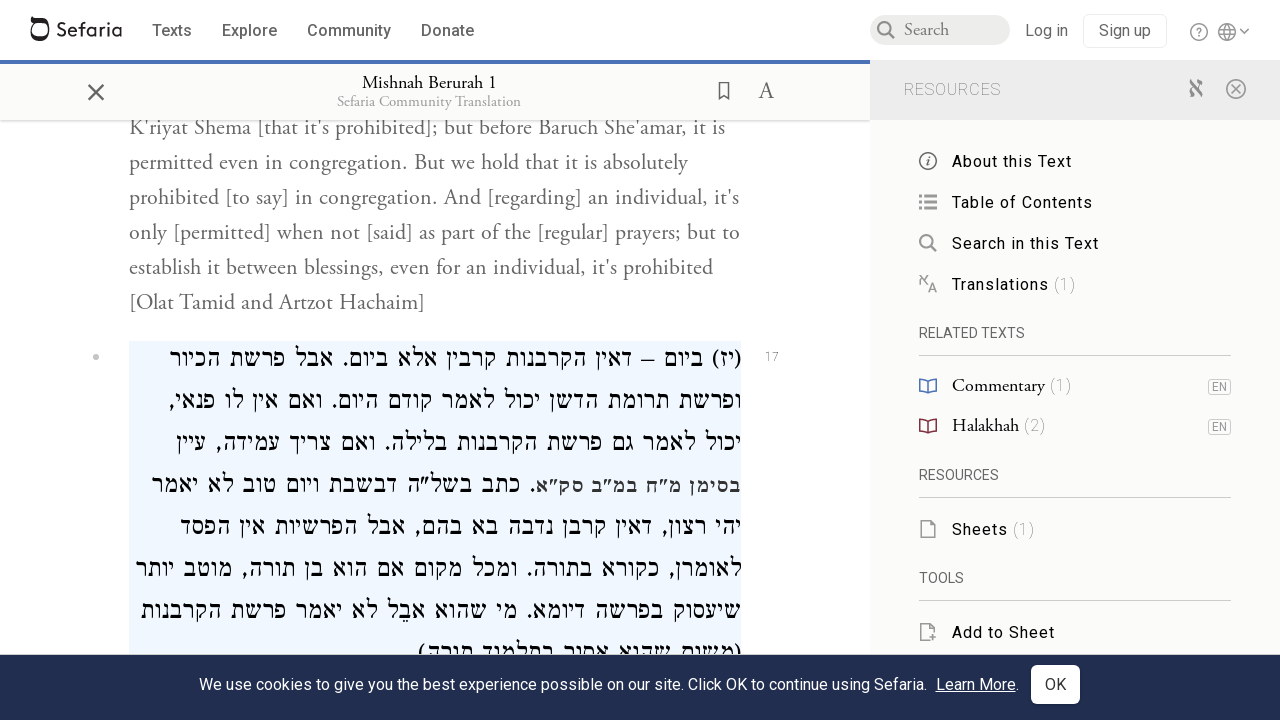

--- FILE ---
content_type: text/html; charset=utf-8
request_url: https://www.sefaria.org/Mishnah_Berurah.1.17?lang=bi&with=all&lang2=en
body_size: 22094
content:





<!DOCTYPE html>
<html>
<head>
    <title>Mishnah Berurah 1:17</title>
    <meta charset="utf-8"/>
    <meta name="description" content="By day - For the sacrifices were only offered by day.  But the passage of the basin and the passage of the removal of the ashes may be said before the day. ..."/>

    

    <link rel="search" type="application/opensearchdescription+xml" title="Sefaria Search" href="/static/files/opensearch.xml" />

    
    <link rel="alternate" href="https://www.sefaria.org/Mishnah_Berurah.1.17" hreflang="en" />
    <link rel="alternate" href="https://www.sefaria.org.il/Mishnah_Berurah.1.17" hreflang="he" />
    

    
    <link rel="canonical" href="https://www.sefaria.org/Mishnah_Berurah.1.17?lang=bi&amp;with=all&amp;lang2=en" />
    

    
        <meta property="og:type" content="website"/>
    

    
        <meta property="og:description" content="By day - For the sacrifices were only offered by day.  But the passage of the basin and the passage of the removal of the ashes may be said before the day. ..."/>
        <meta property="og:image" content="https://www.sefaria.org/api/img-gen/Mishnah_Berurah.1.17?lang=bi&platform=facebook&ven=&vhe=" />
        <meta property="og:image:type" content="image/png" />
        <meta property="og:image:width" content="1200" />
        <meta property="og:image:height" content="630" />
    

    <meta property="og:title" content="Mishnah Berurah 1:17" />
    <meta property="og:url" content="https://www.sefaria.org/Mishnah_Berurah.1.17?lang=bi&amp;with=all&amp;lang2=en" />

    <meta name="twitter:card" content="summary_large_image" />
    
    <meta name="twitter:site" content="@sefariaproject" />
    <meta name="twitter:title" content="Mishnah Berurah 1:17" />
    <meta name="twitter:description" content="By day - For the sacrifices were only offered by day.  But the passage of the basin and the passage of the removal of the ashes may be said before the day. ..." />
    <meta name="twitter:image" content="https://www.sefaria.org/api/img-gen/Mishnah_Berurah.1.17?lang=bi&platform=twitter&ven=&vhe=" />

    <meta name="apple-mobile-web-app-capable" content="yes">
    <meta name="apple-itunes-app" content="app-id=1163273965">
    <meta name="viewport" content="width=device-width, initial-scale=1, user-scalable=no" />

    <!-- https://realfavicongenerator.net -->
    <link rel="apple-touch-icon" sizes="180x180" href="/static/icons/apple-touch-icon.png?v=xQzLlLp7oR">
    <link rel="icon" type="image/png" sizes="32x32" href="/static/icons/favicon-32x32.png?v=xQzLlLp7oR">
    <link rel="icon" type="image/png" sizes="16x16" href="/static/icons/favicon-16x16.png?v=xQzLlLp7oR">
    <link rel="manifest" href="/static/icons/manifest.json?v=xQzLlLp7oR">
    <link rel="mask-icon" href="/static/icons/safari-pinned-tab.svg?v=xQzLlLp7oR" color="#273557">
    <link rel="shortcut icon" href="/static/icons/favicon.ico?v=xQzLlLp7oR">
    <meta name="theme-color" content="#273557">


    
    <script type="application/ld+json">{"@context": "http://schema.org", "@type": "BreadcrumbList", "itemListElement": [{"@type": "ListItem", "position": 1, "name": "Texts", "item": {"@id": "/texts"}}, {"@type": "ListItem", "position": 2, "name": "Halakhah", "item": {"@id": "/texts/Halakhah"}}, {"@type": "ListItem", "position": 3, "name": "Shulchan Arukh", "item": {"@id": "/texts/Halakhah/Shulchan Arukh"}}, {"@type": "ListItem", "position": 4, "name": "Commentary", "item": {"@id": "/texts/Halakhah/Shulchan Arukh/Commentary"}}, {"@type": "ListItem", "position": 5, "name": "Mishnah Berurah", "item": {"@id": "/texts/Halakhah/Shulchan Arukh/Commentary/Mishnah Berurah"}}, {"@type": "ListItem", "position": 6, "name": "Mishnah Berurah", "item": {"@id": "/Mishnah_Berurah"}}, {"@type": "ListItem", "position": 7, "name": "Siman 1", "item": {"@id": "/Mishnah_Berurah.1"}}, {"@type": "ListItem", "position": 8, "name": "Seif Katan 17", "item": {"@id": "/Mishnah_Berurah.1.17"}}]}</script>
    

    

    <script src="https://ajax.googleapis.com/ajax/libs/webfont/1.6.26/webfont.js"></script>
    <script>
        WebFont.load({
          google: {
            families: ['Crimson Text:100,200,300,400,500,600,700,800,900'],
            text: 'ăǎġḥḤḫḳḲŏŠšṭżūẓŻāīēḗęîìi̧ ̆̄'
          },
          typekit: {
            id: 'aeg8div' // Adobe Garamond Pro
          }
        });
        WebFont.load({
          google: {
            families: ['Roboto:100,200,300,400,500,600,700,800,900', 'Heebo:100,200,300,400,500,600,700,800,900:hebrew'] // The dotted h causes Heebo not to load.
          }
        });
        WebFont.load({
          google: {
            families: ['Noto Sans Samaritan'],
            text: 'ࠀࠁࠂࠃࠄࠅࠆࠇࠈࠉࠊࠋࠌࠍࠎࠏࠐࠑࠒࠓࠔࠕ'
          }
        });
    </script>
    <script src="https://www.gstatic.com/charts/loader.js"></script>

    <link rel="stylesheet" href="/static/css/common.css">
    <link rel="stylesheet" href="/static/font-awesome/css/font-awesome.css">
    <link rel="stylesheet" href="/static/css/fonts.css">
    <link rel="stylesheet" type="text/css" href="/static/css/keyboard.css">
    <link rel="stylesheet" href="/static/css/s2.css">
    <link rel="stylesheet" href="/static/css/s2-print.css" media="print" />
    <!-- Specific styling to correct behavior of Unbounce banners -->
    <link rel="stylesheet" href="/static/css/unbounce-banner.css">

    
    
    

    <style>
        
    </style>


    
    <!-- Google Tag Manager -->
    <script>(function(w,d,s,l,i){w[l]=w[l]||[];w[l].push({'gtm.start':
    new Date().getTime(),event:'gtm.js'});var f=d.getElementsByTagName(s)[0],
    j=d.createElement(s),dl=l!='dataLayer'?'&l='+l:'';j.async=true;j.src=
    'https://www.googletagmanager.com/gtm.js?id='+i+dl;f.parentNode.insertBefore(j,f);
    })(window,document,'script','dataLayer',"GTM-NBGXSLP");</script>
    <!-- End Google Tag Manager -->

    <!-- Start VWO Async SmartCode -->
    <script type='text/javascript' id='vwoCode'>
    window._vwo_code=window._vwo_code || (function() {
    var account_id=682715,
    version = 1.5,
    settings_tolerance=2000,
    library_tolerance=2500,
    use_existing_jquery=false,
    is_spa=1,
    hide_element='body',
    hide_element_style = 'opacity:0 !important;filter:alpha(opacity=0) !important;background:none !important',
    /* DO NOT EDIT BELOW THIS LINE */
    f=false,d=document,vwoCodeEl=d.querySelector('#vwoCode'),code={use_existing_jquery:function(){return use_existing_jquery},library_tolerance:function(){return library_tolerance},hide_element_style:function(){return'{'+hide_element_style+'}'},finish:function(){if(!f){f=true;var e=d.getElementById('_vis_opt_path_hides');if(e)e.parentNode.removeChild(e)}},finished:function(){return f},load:function(e){var t=d.createElement('script');t.fetchPriority='high';t.src=e;t.type='text/javascript';t.innerText;t.onerror=function(){_vwo_code.finish()};d.getElementsByTagName('head')[0].appendChild(t)},getVersion:function(){return version},getMatchedCookies:function(e){var t=[];if(document.cookie){t=document.cookie.match(e)||[]}return t},getCombinationCookie:function(){var e=code.getMatchedCookies(/(?:^|;)\s?(_vis_opt_exp_\d+_combi=[^;$]*)/gi);e=e.map(function(e){try{var t=decodeURIComponent(e);if(!/_vis_opt_exp_\d+_combi=(?:\d+,?)+\s*$/.test(t)){return''}return t}catch(e){return''}});var i=[];e.forEach(function(e){var t=e.match(/([\d,]+)/g);t&&i.push(t.join('-'))});return i.join('|')},init:function(){if(d.URL.indexOf('__vwo_disable__')>-1)return;window.settings_timer=setTimeout(function(){_vwo_code.finish()},settings_tolerance);var e=d.createElement('style'),t=hide_element?hide_element+'{'+hide_element_style+'}':'',i=d.getElementsByTagName('head')[0];e.setAttribute('id','_vis_opt_path_hides');vwoCodeEl&&e.setAttribute('nonce',vwoCodeEl.nonce);e.setAttribute('type','text/css');if(e.styleSheet)e.styleSheet.cssText=t;else e.appendChild(d.createTextNode(t));i.appendChild(e);var n=this.getCombinationCookie();this.load('https://dev.visualwebsiteoptimizer.com/j.php?a='+account_id+'&u='+encodeURIComponent(d.URL)+'&f='+ +is_spa+'&vn='+version+(n?'&c='+n:''));return settings_timer}};window._vwo_settings_timer = code.init();return code;}());
    </script>
    <!-- End VWO Async SmartCode -->

    


    
    <!-- Hotjar Tracking Code for https://www.sefaria.org -->
    <script>
        (function(h,o,t,j,a,r){
            h.hj=h.hj||function(){(h.hj.q=h.hj.q||[]).push(arguments)};
            h._hjSettings={hjid:2695522,hjsv:6};
            a=o.getElementsByTagName('head')[0];
            r=o.createElement('script');r.async=1;
            r.src=t+h._hjSettings.hjid+j+h._hjSettings.hjsv;
            a.appendChild(r);
        })(window,document,'https://static.hotjar.com/c/hotjar-','.js?sv=');
    </script>
    
    
    <!-- Simple Analytics -->
    
    <script>
      window.sa_event = window.sa_event || function () {
        const a = [].slice.call(arguments);
        window.sa_event.q ? window.sa_event.q.push(a) : window.sa_event.q = [a];
      };
    </script>

    <!-- Unbounce Embed Code -->
    <script src="https://fd810a0513c94a16a52ef4d0d9b9c6c8.js.ubembed.com" async></script> 
</head>

<body class="interface-english ">
    
    <!-- Google Tag Manager (noscript) -->
    <noscript><iframe src="https://www.googletagmanager.com/ns.html?id=GTM-NBGXSLP"
    height="0" width="0" style="display:none;visibility:hidden"></iframe></noscript>
    <!-- End Google Tag Manager (noscript) -->
    



    

    <!--Sentry error reporting config-->
    <script>
      
        const sentryDSN = "https://87dd77e2991c48b4a69022eebb2e635f@o4505401832243200.ingest.sentry.io/4505402077675520";
      
    </script>
    <!--End Sentry error reporting config-->

    
    <!-- React will complain about whitespace -->
    <div id="s2"><div id="readerAppWrap"><div class="readerApp multiPanel interface-english"><div class="header" role="banner"><div class="headerInner"><div class="headerNavSection"><a class="home" href="/"><img src="/static/img/logo.svg" alt="Sefaria Logo"/></a><a href="/texts" class="textLink"><span class="int-en">Texts</span></a><a href="/topics" class="textLink"><span class="int-en">Explore</span></a><a href="/community" class="textLink"><span class="int-en">Community</span></a><a href="https://donate.sefaria.org/give/451346/#!/donation/checkout?c_src=Header" class="textLink donate" target="_blank"><span class="int-en">Donate</span></a></div><div class="headerLinksSection"><div class="search-container"><div id="searchBox" class="searchBox"><span class="readerNavMenuSearchButton"><img src="/static/icons/iconmonstr-magnifier-2.svg"/></span><input class="search serif keyboardInput" id="downshift-162120-input" placeholder="Search" maxLength="75" title="Search for Texts or Keywords Here" aria-activedescendant="" aria-autocomplete="list" aria-controls="downshift-162120-menu" aria-expanded="false" aria-labelledby="downshift-162120-label" autoComplete="off" role="combobox" value=""/></div><div id="downshift-162120-menu" role="listbox" aria-labelledby="downshift-162120-label" class="autocomplete-dropdown"></div></div><div class="accountLinks anon"><a class="login loginLink" href="/login?next=/"><span class="int-en">Log in</span></a><a class="login signupLink" href="/register?next=/"><span class="int-en">Sign up</span></a><div class="help"><a href="https://help.sefaria.org/hc/en-us" target="_blank"><img src="/static/img/help.svg" alt="Help"/></a></div></div><div class="interfaceLinks"><a class="interfaceLinks-button"><img src="/static/icons/globe-wire.svg" alt="Toggle Interface Language Menu"/></a><div class="interfaceLinks-menu closed"><div class="interfaceLinks-header"><span class="int-en">Site Language</span></div><div class="interfaceLinks-options"><a class="interfaceLinks-option int-bi int-he " href="/interface/hebrew?next=/">עברית</a><a class="interfaceLinks-option int-bi int-en active" href="/interface/english?next=/">English</a></div></div></div></div></div></div><div id="panelWrapBox" class="" style="width:100%"><div class="readerPanelBox" style="width:68%;left:0%"><div class="readerPanel serif bilingual stacked light undefined" role="region" id="panel-0" data-anl-batch="{&quot;panel_number&quot;:1,&quot;content_lang&quot;:&quot;bilingual&quot;}"><div class="readerControlsOuter"><div class="categoryColorLine" style="background:var(--commentary-blue)"></div><header class="readerControls fullPanel"><div class="readerControlsInner"><div class="leftButtons"><a href="" class="readerNavMenuCloseButton" aria-label="Close" title="Close">×</a><div aria-label="" tabindex="0" class="saveButton" role="button" style="visibility:hidden"><img src="/static/icons/bookmark-filled.svg" alt=""/></div></div><div class="readerTextToc attributed"><div class="readerTextTocBox" role="heading" aria-level="1" aria-live="polite"><a href="Mishnah_Berurah.1.17" aria-label="Show Connection Panel contents for Mishnah Berurah 1:17"><div class="readerControlsTitle"><h1 style="display:flex"><span class="contentSpan en" lang="en">Mishnah Berurah 1:17</span><span class="contentSpan he" lang="he"></span></h1></div><div class="readerTextVersion"></div></a></div></div><div class="rightButtons"><div aria-label="Save &quot;Mishnah Berurah 1:17&quot;" tabindex="0" class="saveButton tooltip-toggle" role="button"><img src="/static/icons/bookmark.svg" alt="Save &quot;Mishnah Berurah 1:17&quot;"/></div><div class="dropdownMenu"><button class="dropdownButton"><div aria-label="Text display options" tabindex="0" class="readerOptionsTooltip tooltip-toggle" role="button"><a class="readerOptions" tabindex="0" role="button" aria-haspopup="true" aria-label="Toggle Reader Menu Display Settings"><span class="int-en"> <img src="/static/img/lang_icon_english.svg" alt="Toggle Reader Menu Display Settings"/></span></a></div></button><div class="dropdownLinks-menu closed"><div class="texts-properties-menu" role="dialog"><div class="show-source-translation-buttons" aria-label="Source-translation toggle"><div class="button"><label for="Source0"><span class="int-en">Source</span></label><input type="radio" id="Source0" name="languageOptions0" value="Source"/></div><div class="button"><label for="Translation0"><span class="int-en">Translation</span></label><input type="radio" id="Translation0" name="languageOptions0" value="Translation"/></div><div class="button"><label for="Source with Translation0"><span class="int-en">Source with Translation</span></label><input type="radio" id="Source with Translation0" checked="" name="languageOptions0" value="Source with Translation"/></div></div><div class="text-menu-border"></div><div class="layout-button-line" role="radiogroup" aria-label="text layout toggle"><span class="int-en">Layout</span><div class="layout-options"><div class="layout-button focus-visible"><div class="button"><label for="stacked0"><span class="int-en"></span></label><input type="radio" id="stacked0" checked="" name="layout-options" value="stacked" style="--url:url(/static/icons/bi-ltr-stacked.svg)"/></div></div><div class="layout-button focus-visible"><div class="button"><label for="heLeft0"><span class="int-en"></span></label><input type="radio" id="heLeft0" name="layout-options" value="heLeft" style="--url:url(/static/icons/bi-ltr-heLeft.svg)"/></div></div></div></div><div class="text-menu-border"></div><div class="font-size-line"><button class="font-size-button preventClosing" aria-label="Decrease font size"><img src="/static/icons/reduce_font.svg" alt=""/></button><span class="int-en">Font Size</span><button class="font-size-button preventClosing" aria-label="Decrease font size"><img src="/static/icons/enlarge_font.svg" alt=""/></button></div><div class="text-menu-border"></div></div></div></div></div></div></header></div><div class="readerContent" style="font-size:62.5%"><div class="textColumn"><div class="textRange basetext loading"><div class="title"><div class="titleBox" role="heading" aria-level="2"><div class="loadingMessage sans-serif "><span class="int-en">Loading...</span></div></div></div><div class="text"><div class="textInner"></div></div></div><div class="loadingMessage sans-serif base next final"><span class="int-en"> </span></div></div></div></div></div><div class="readerPanelBox sidebar" style="width:32%;left:68%"><div class="readerPanel serif english segmented light undefined" role="region" id="panel-1" data-anl-batch="{&quot;panel_number&quot;:2,&quot;content_lang&quot;:&quot;english&quot;}"><div class="readerControlsOuter"><header class="readerControls connectionsHeader fullPanel"><div class="readerControlsInner"><div class="readerTextToc"><div class="connectionsPanelHeader"><div class="connectionsHeaderTitle sans-serif"><span class="int-en">Resources</span></div><div class="rightButtons"><a href="/Mishnah_Berurah.1.17?lang=bi&amp;with=all&amp;lang2=he" class="languageToggle"><img class="en" src="/static/img/aleph.svg" alt="Hebrew Language Toggle Icon"/><img class="he" src="/static/img/aye.svg" alt="English Language Toggle Icon"/></a><a href="/Mishnah_Berurah.1.17?lang=bi&amp;lang2=en" class="readerNavMenuCloseButton circledX" aria-label="Close" title="Close"><img src="/static/icons/circled-x.svg" alt=""/></a></div></div></div></div></header></div><div class="readerContent" style="font-size:62.5%"><div class="connectionsPanel textList marginless fullPanel"><div class="texts content"><div class="contentInner"><div class="loadingMessage sans-serif "><span class="int-en">Loading...</span></div></div></div></div></div></div></div></div></div></div></div>
    
    

    

    <div id="overlay"></div>

    <script src="https://unpkg.com/react@16/umd/react.production.min.js"></script>
    <script src="https://unpkg.com/react-dom@16/umd/react-dom.production.min.js"></script>
    <script src="https://cdnjs.cloudflare.com/ajax/libs/jquery/2.2.4/jquery.min.js"></script>
    <script src="https://cdnjs.cloudflare.com/ajax/libs/jqueryui/1.12.1/jquery-ui.js"></script>

    <script src="/static/js/lib/keyboard.js"></script>
    <script src="/static/js/analyticsEventTracker.js"></script>
    <script src="/data.1768574322.js"></script>

    <script>
      
      if (!window.jQuery) {
        console.log('loading jquery locally');
        document.write('<script src="/static/js/lib/jquery.js"><\/script><script src="/static/js/lib/jquery-ui.js"><\/script>');
      }
      if (!window.React) {
          console.log('loading react locally');
          document.write('<script src="/static/js/lib/react.development.js"><\/script><script src="/static/js/lib/react-dom.development.js"><\/script>');
      }

      var DJANGO_VARS = {
        props:         {"_uid": null, "_email": "", "slug": "", "is_moderator": false, "is_editor": false, "is_sustainer": false, "full_name": "", "profile_pic_url": "", "is_history_enabled": true, "translationLanguagePreference": null, "versionPrefsByCorpus": {}, "following": [], "blocking": [], "calendars": [{"title": {"en": "Parashat Hashavua", "he": "פרשת השבוע"}, "displayValue": {"en": "Vaera", "he": "וארא"}, "url": "Exodus.6.2-9.35", "ref": "Exodus 6:2-9:35", "heRef": "שמות ו׳:ב׳-ט׳:ל״ה", "order": 1, "category": "Tanakh", "extraDetails": {"aliyot": ["Exodus 6:2-6:13", "Exodus 6:14-6:28", "Exodus 6:29-7:7", "Exodus 7:8-8:6", "Exodus 8:7-8:18", "Exodus 8:19-9:16", "Exodus 9:17-9:35", "Exodus 9:33-9:35"]}, "description": {"en": "Vaera (“I Appeared”) opens as God promises to redeem the enslaved Israelites and bring them to the Promised Land. When Pharaoh repeatedly refuses to let the Israelites go, God sends a series of plagues: water turning to blood, frogs, lice, wild animals, death of livestock, boils, and hail.", "he": "פרשת וארא נפתחת בהבטחת האל להוציא את בני ישראל ממצרים ולהביאם לארץ זבת חלב ודבש. משה דורש מפרעה לשלוח את בני ישראל ממצרים, אך פרעה מסרב שוב ושוב. אלוהים מביא מכות על מצרים בכל פעם שפרעה מסרב: מים הופכים לדם, מכת צפרדעים, כינים, ערוב, דבר, שחין וברד."}}, {"title": {"en": "Haftarah", "he": "הפטרה"}, "displayValue": {"en": "Ezekiel 28:25-29:21", "he": "יחזקאל כ״ח:כ״ה-כ״ט:כ״א"}, "url": "Ezekiel.28.25-29.21", "ref": "Ezekiel 28:25-29:21", "order": 2, "category": "Tanakh"}, {"title": {"en": "Daf Yomi", "he": "דף יומי"}, "displayValue": {"en": "Menachot 6", "he": "מנחות ו׳"}, "url": "Menachot.6", "ref": "Menachot 6", "order": 3, "category": "Talmud"}, {"title": {"en": "929", "he": "929"}, "displayValue": {"en": "Leviticus 10 (100)", "he": "ויקרא י׳ (100)"}, "url": "Leviticus.10", "ref": "Leviticus 10", "order": 4, "category": "Tanakh"}, {"title": {"en": "Daily Mishnah", "he": "משנה יומית"}, "displayValue": {"en": "Mishnah Arakhin 6:4-5", "he": "משנה ערכין ו׳:ד׳-ה׳"}, "url": "Mishnah_Arakhin.6.4-5", "ref": "Mishnah Arakhin 6:4-5", "order": 5, "category": "Mishnah"}, {"title": {"en": "Daily Rambam", "he": "הרמב\"ם היומי"}, "displayValue": {"en": "Mourning 10", "he": "הלכות אבל י׳"}, "url": "Mishneh_Torah,_Mourning.10", "ref": "Mishneh Torah, Mourning 10", "order": 6, "category": "Halakhah"}, {"title": {"en": "Daily Rambam (3 Chapters)", "he": "הרמב\"ם היומי (3 פרקים)"}, "displayValue": {"en": "Testimony 5-7", "he": "הלכות עדות ה׳-ז׳"}, "url": "Mishneh_Torah,_Testimony.5-7", "ref": "Mishneh Torah, Testimony 5-7", "order": 7, "category": "Halakhah"}, {"title": {"en": "Daf a Week", "he": "דף השבוע"}, "displayValue": {"en": "Nedarim 64", "he": "נדרים ס״ד"}, "url": "Nedarim.64", "ref": "Nedarim 64", "order": 8, "category": "Talmud"}, {"title": {"en": "Halakhah Yomit", "he": "הלכה יומית"}, "displayValue": {"en": "Shulchan Arukh, Orach Chayim 139:2-4", "he": "שולחן ערוך, אורח חיים קל״ט:ב׳-ד׳"}, "url": "Shulchan_Arukh,_Orach_Chayim.139.2-4", "ref": "Shulchan Arukh, Orach Chayim 139:2-4", "order": 9, "category": "Halakhah"}, {"title": {"en": "Arukh HaShulchan Yomi", "he": "ערוך השולחן היומי"}, "displayValue": {"en": "Orach Chaim 242:35-41", "he": "אורח חיים רמ״ב:ל״ה-מ״א"}, "url": "Arukh_HaShulchan,_Orach_Chaim.242.35-41", "ref": "Arukh HaShulchan, Orach Chaim 242:35-41", "order": 10, "category": "Halakhah"}, {"title": {"en": "Tanakh Yomi", "he": "תנ\"ך יומי"}, "displayValue": {"en": "Vaera", "he": "וארא"}, "url": "Exodus.6.2-9.35", "ref": "Exodus 6:2-9:35", "order": 11, "category": "Tanakh"}, {"title": {"en": "Chok LeYisrael", "he": "חק לישראל"}, "displayValue": {"en": "Vaera", "he": "וארא"}, "url": "collections/חק-לישראל?tag=Vaera", "order": 12, "category": "Tanakh"}, {"title": {"en": "Tanya Yomi", "he": "תניא יומי"}, "displayValue": {"en": "28 Tevet", "he": "כח טבת"}, "url": "Tanya,_Part_I;_Likkutei_Amarim.17.5", "ref": "Tanya, Part I; Likkutei Amarim 17:5", "order": 15, "category": "Chasidut"}, {"title": {"en": "Yerushalmi Yomi", "he": "ירושלמי יומי"}, "displayValue": {"en": "Jerusalem Talmud Nazir 44", "he": "תלמוד ירושלמי נזיר מד"}, "url": "Jerusalem_Talmud_Nazir.9.2.3-10", "ref": "Jerusalem Talmud Nazir 9:2:3-10", "order": 16, "category": "Talmud"}], "notificationCount": 0, "notifications": [], "saved": {"loaded": false, "items": []}, "last_place": [], "last_cached": 1768574321.6522136, "multiPanel": true, "initialPath": "/Mishnah_Berurah.1.17?lang=bi&with=all&lang2=en", "interfaceLang": "english", "translation_language_preference_suggestion": null, "initialSettings": {"language": "bilingual", "layoutDefault": "segmented", "layoutTalmud": "continuous", "layoutTanakh": "segmented", "aliyotTorah": "aliyotOff", "vowels": "all", "punctuationTalmud": "punctuationOn", "biLayout": "stacked", "color": "light", "fontSize": 62.5}, "trendingTopics": [{"slug": "parashat-vaera", "count": 23, "author_count": 14, "he": "פרשת וארא", "en": "Parashat Vaera", "tag": "Parashat Vaera", "he_tag": "פרשת וארא"}, {"slug": "god", "count": 11, "author_count": 8, "he": "אלוהים", "en": "God", "tag": "God", "he_tag": "אלוהים"}, {"slug": "prayer", "count": 14, "author_count": 8, "he": "תפילה", "en": "Prayer", "tag": "Prayer", "he_tag": "תפילה"}, {"slug": "moses", "count": 9, "author_count": 7, "he": "משה", "en": "Moses", "tag": "Moses", "he_tag": "משה"}, {"slug": "tanakh", "count": 12, "author_count": 6, "he": "תנ\"ך", "en": "Tanakh", "tag": "Tanakh", "he_tag": "תנ\"ך"}], "numLibraryTopics": 5461, "_siteSettings": {"TORAH_SPECIFIC": true, "SITE_NAME": {"en": "Sefaria", "he": "ספריא"}, "LIBRARY_NAME": {"en": "The Sefaria Library", "he": "האוסף של ספריא"}, "SUPPORTED_TRANSLATION_LANGUAGES": ["en", "es", "fr", "de"], "COLLECTIONS_BUCKET": "sefaria-collection-images", "PROFILES_BUCKET": "sefaria-profile-pictures", "UGC_BUCKET": "sheet-user-uploaded-media", "TOPICS_BUCKET": "img.sefaria.org", "HELP_CENTER_URLS": {"EN_US": "https://help.sefaria.org/hc/en-us", "HE": "https://help.sefaria.org/hc/he", "GETTING_STARTED": "https://help.sefaria.org/hc/en-us/articles/21471911125020-Video-Guide-How-to-Get-Started-Navigating-the-Library"}}, "_debug": false, "_debug_mode": null, "headerMode": false, "initialPanels": [{"mode": "Text", "ref": "Mishnah Berurah 1:17", "refs": ["Mishnah Berurah 1:17"], "currVersions": {"en": {"languageFamilyName": "", "versionTitle": ""}, "he": {"languageFamilyName": "", "versionTitle": ""}}, "filter": [], "versionFilter": [], "highlightedRefs": ["Mishnah Berurah 1:17"], "showHighlight": true, "selectedWords": null, "sidebarSearchQuery": null, "selectedNamedEntity": null, "selectedNamedEntityText": null, "settings": {"language": "bilingual"}, "text": {"versions": [{"status": "locked", "priority": "", "license": "unknown", "versionNotes": "", "formatAsPoetry": "", "digitizedBySefaria": "", "method": "", "heversionSource": "", "versionUrl": "", "versionTitleInHebrew": "ויקיטקסט", "versionNotesInHebrew": "", "shortVersionTitle": "", "shortVersionTitleInHebrew": "", "extendedNotes": "", "extendedNotesHebrew": "", "purchaseInformationImage": "", "purchaseInformationURL": "", "hasManuallyWrappedRefs": "", "language": "he", "versionSource": "http://he.wikisource.org/wiki/%D7%9E%D7%A9%D7%A0%D7%94_%D7%91%D7%A8%D7%95%D7%A8%D7%94_%D7%A2%D7%9C_%D7%90%D7%95%D7%A8%D7%97_%D7%97%D7%99%D7%99%D7%9D_%D7%97", "versionTitle": "Wikitext", "actualLanguage": "he", "languageFamilyName": "hebrew", "isSource": true, "isPrimary": true, "direction": "rtl", "text": ["(א) לעבודת בוראו – כי לכך נברא האדם, כמו שאמר הכתוב: \"כל הנקרא בשמי ולכבודי בראתיו\" וגו'. ואף אם ישיאנו יצרו בחורף לומר: איך תעמוד בבוקר, כי הקור גדול; או ישיאנו בקיץ לומר: איך תעמוד ממיטתך, ועדיין לא שבעת משנתך? יתגבר עליו ואל ישמע לו, ויחשוב בנפשו: אילו היה נצרך לעמוד לשרת לפני מלך בשר ודם, כמה היה זהיר וזריז לעמוד בהשכמה להכין עצמו לעבודתו; כל שכן וקל וחומר בן בנו של קל וחומר לפני מלך מלכי המלכים הקדוש ברוך הוא.", "(ב) השחר – בשל\"ה כתב סוד, לחבר יום ולילה בתורה או בתפילה, הן בבוקר הן בערב. ומיד כשיתעורר משנתו ואינו רוצה לישן, יטול ידיו, אף שנשאר מושכב. ומכל שכן שלא ילך ארבע אמות בלי נטילת ידים. וצריך מאד ליזהר בזה. ובזוהר הקדוש מפליג עבור זה בעונשו למאד, כי הוא משהה על עצמו רוח הטומאה. ומכל מקום, חלילה לעבור שום איסור עבור חסרון נטילת ידיים, כגון לעצור עצמו מלהשתין על ידי זה, או ליקח מים שהכין חבירו עבור עצמו, אם לא שברור לו שיתן תיכף תמורתם אחרים. ויש שנכשלין בזה. אם אירע שהמים רחוקים ואין לו מי שיקרבם אליו, נהגו קצת מבעלי הנפש שהולכים פחות פחות מארבע אמות. וכתב השערי תשובה על זה דלא נהירא, דעדיף יותר שילכו במרוצה, שלא להשהות רוח רעה על ידיו. יש אומרים דלעניין זה אמרינן כולא ביתא כארבע אמות דמי, אבל אין לסמוך על זה כי אם בשעת הדחק. אם אירע כשמשכים בלילה שאין לו מים ליטול ידיו שלוש פעמים כראוי להעביר רוח הטומאה, אף על פי כן חלילה לו לבטל מדברי תורה משום זה עד שיאיר היום, אלא יטול מעט או ינקה ידיו בכל מידי דמנקי ויברך וילמוד, כדין התלמוד והפוסקים.", "(ג) שהציבור מתפללין – היינו אף על פי שלא יעבור זמן תפילה, מכל מקום מצווה עם הציבור. ועיין <a class=\"refLink \" href=\"Mishnah_Berurah.1.9\" data-ref=\"Mishnah Berurah 1:9\" data-range=90-110>לקמן סוף סעיף קטן ט'</a>.", "(ד) הצדיקים – דהיינו שיצייר בנפשו תמיד איך שהוא עומד לפני השם יתברך, כי הקב\"ה מלא כל הארץ כבודו. וכתבו בשם האר\"י ז\"ל, שיצייר שם הוי\"ה תמיד נגד עיניו בניקוד יִרְאָה, כזה יִ-הְ-וָ-ה, וזהו סוד \"שויתי ה' לנגדי תמיד\", וזה תועלת גדול לענין היראה. ויש שהיו רגילין מחמת זה לעשות מנורות של קלף מצויירים להניח בסידורים, וכותבים בהם \"שויתי ה'\" וגו' בן ארבע אותיות ושארי שמות, ומנורה כזה היתה נקראת בשם \"שויתי\". והטעם הוא בכדי שיהיה נזכר שלא לשיח שיחה בטלה בתוך התפלה מאימת השם. וכתב בשערי תשובה בשם התבואת שור שראוי לאזור חיל לבטל המנהג, כי על פי הרוב אינם משמרים את הקלף כראוי, ותשתפכנה בראש כל חוצות, וגם כמה פעמים בא לידי מחיקת השם. ונראה דבמנורות הגדולות המצויירות על קלף שקובעים בבית הכנסת לפני העמוד תחת טבלא של זכוכית, שאין שייך בזה טעם הנ\"ל, לית לן בה, עד כאן לשונו. והקובעין בעמוד בלא טבלא יש למחות בידם, כי על ידי הנרות שקובעין בעמוד, בא ברוב העיתים לידי מחיקת השם חס ושלום.", "(ה) מפני בני אדם – ועל כל פנים לא יתקוטט עמהם, מפני שמידת העזות מגונה מאד, ואין ראוי להשתמש ממנה כלל, אפילו בעבודת השם יתברך, כי יקנה קניין בנפשו להיות עז אפילו שלא במקום עבודתו יתברך (ב\"י). ועיין בביאור הלכה.", "(ו) המלעיגים עליו – וכן אם הוא אדם בינוני עומד במקום גדולים, לא יתבייש מהם ללמוד ולעשות המצווה. אך אם אפשר לו לעשות המצווה שלא בפניהם, טוב יותר. ומיהו בפני בינונים שילמדו ממנו, יש לומר, טוב יותר לעשות בפניהם, שילמדו ממנו לעשות כמעשהו. אך יכוין לבו לשם שמים, ולא להתפאר חלילה.", "(ז) גם בהצנע לכת – רוצה לומר, אף בשעה שהוא בביתו בהצנע, גם כן יהיה לכתו עם ה' אלהיו, וכמו שמסיים והולך.", "(ח) בזריזות – לאו דווקא, אלא ישהה מעט ולא יעמוד פתאום, כי זה מזיק לגוף [<a class=\"refLink \" href=\"Gittin.70\" data-ref=\"Gittin 70\" data-range=72-83>גיטין דף ע'</a>]. טוב לומר תיכף בקומו: \"מודה אני לפניך מלך חי וקיים שהחזרת בי נשמתי בחמלה, רבה אמונתך\". ותיבת \"בחמלה\" יהיה באתנחתא, ו\"רבה אמונתך\" בלי הפסק. והוא מן הכתוב: \"חדשים לבקרים\" וגו', שהקב\"ה מקיים אמונתו להחזיר נשמות המופקדים בבוקר. ואין צריך לזה נטילת ידיים, ואף אם ידיו מטונפות, כי אין מזכיר בזה הנוסח לא שם ולא כינוי. ומכל מקום ללמוד נראה דאסור קודם שנטל ידיו, ובלאו הכי אסור קודם ברכת התורה. ועיין <a class=\"refLink \" href=\"Mishnah_Berurah.1.2\" data-ref=\"Mishnah Berurah 1:2\" data-range=478-493>לעיל סוף ס\"ק ב'</a>. סעיף ג [עריכה]", "(ט) ראוי לכל וכו' – והמקובלים האריכו מאוד בגודל מעלת קימת חצות כי רבה היא. וכבר נדפס בסידורים סדר ההנהגה על פי כתבי האר\"י ז\"ל. וזמן חצות הוא תמיד באמצעות הלילה ממש בכל מקום, ואפילו בלילות הארוכות או הקצרות. והיא י\"ב שעות אחר חצי היום. והעת להתאונן על החורבן נכון יותר שיהיה קודם חצות מעט, ומחצות ואילך יעסוק בתורה, ובסוף הלילה יבקש צרכיו. ויש אומרים אז \"שומרים לבוקר\". ואם הוא קרוב להנץ החמה, יאמר המזמורים לבד וידלג הקינות, ואחר כך יאמר \"שומרים לבוקר\". ואחר התיקון, שיעור משניות קודם לכל דבר. ואם זכה לחכמת האמת, עת ההיא מסוגלת מאוד. האחרונים קיבלו, מ\"שכבי\" עד \"קומי\", היינו משבועות שאומרים \"שכבי\" עד תשעה באב שאומרים \"קומי\", אין צריך לקום בלילה. ויש אומרים, מט\"ו באב עד ט\"ו באייר יקום. והנוהגים על פי קבלה סוברים שצריך לקום תמיד. חבורה שנתחברו יחד לומר תיקון חצות בציבור, אין למונעם, ואדרבה, ברוב עם הדרת מלך. וטוב יותר שיאמרו את התיקון בבית הכנסת משיאמרוהו בחדר הסמוך לו, דבית הכנסת קדיש טפי, וגם שיהיו מעשרה הראשונים. וצריך ביחוד להזהר מאוד מאוד משיחת חולין בניעורם בלילה. ומי שאינו יכול להשכים קודם אור הבוקר, מחמת שהוא חלש בטבעו, או שהוא יודע בעצמו שאם יקום באשמורת יישן בעת התפילה, מוטב לישן כל הצורך. ומכל מקום יהיה זהיר מאוד לקום שעה, ולפחות חצי שעה, קודם קריאת השַמָש לבית הכנסת, כדי שיהיה יוכל להכין עצמו להתפלל בציבור ובנקיות.", "(י) שיהא מיצר – אבל התורה והתפילה יהיה בשמחה.", "(יא) חורבן בית המקדש – כתב של\"ה, שבכל סעודה יאמר \"על נהרות בבל\"; ובשבת, וכן בימים שאין אומרים בהם תחנון, יאמר \"שיר המעלות בשוב ה'\" וגו'. והעיקר שיידע מה קאמר, ואחר כוונת הלב הן הדברים.", "(יב) בלא כונה – אבל אם המרבה כיוון גם כן, המרבה טוב יותר. ואם הממעט יש לו אונס ואינו יכול להאריך, או שהוא משער בעצמו שאם יאריך – לא יהיה יוכל לכוין, וממעט בתחנונים ואומרם בכוונה, נחשב לפני ה' יתברך כמו אותו שיש לו פנאי ומאריך בתחנונים בכוונה. ועל זה שנינו: \"אחד המרבה ואחד הממעיט, ובלבד שיכוין ליבו לשמים\". וכן לענין תלמוד תורה העניין כן, כי הכל תלוי לפני ה' יתברך אם עושה כל אשר בכוחו לעשות. ומי שהוא בעל תורה ויש לו לב להבין וללמוד, יכול למנוע מלומר הרבה תחינות ובקשות הנדפסות בסידורים, וטוב יותר שילמוד במקומם. וצריך האדם לקבוע לו עת ללמוד ספרי מוסר בכל יום ויום, אם מעט ואם הרבה, כי הגדול מחבירו יצרו גדול הימנו. ותבלין היצר הרע הוא תוכחת מאמרי חז\"ל.", "(יג) פרשת העקידה – קודם פרשת הקרבנות. ויכול לומר פרשת העקידה ופרשת המן אפילו בשבת. ואין די באמירה, אלא שיתבונן מה שהוא אומר ויכיר נפלאות ה'. וכן מה שאמרו בגמרא: \"כל האומר תהילה לדוד ג' פעמים בכל יום, מובטח שהוא בן עולם הבא\", גם כן באופן זה. וטעם לאמירת כל זה, כי פרשת עקידה, כדי לזכור זכות אבות בכל יום, וגם כדי להכניע יצרו, כמו שמסר יצחק נפשו. ופרשת המן, כדי שיאמין שכל מזונותיו באין בהשגחה פרטית, וכדכתיב: \"המרבה לא העדיף והממעיט לא החסיר\", להורות שאין ריבוי ההשתדלות מועיל מאומה. ואיתא בירושלמי ברכות: כל האומר פרשת המן, מובטח לו שלא יתמעטו מזונותיו. ועשרת הדיברות, כדי שיזכור בכל יום מעמד הר סיני ויתחזק אמונתו בה'. ופרשת הקרבנות, דאמרינן במנחות: \"זאת תורת החטאת\", כל העוסק בתורת חטאת כאילו הקריב חטאת וכו'.", "(יד) ושלמים – והוא הדין פרשת תודה, דגם היא בכלל שלמים. ואחר עולה ושלמים ותודה יאמר פרשת נסכים, כי אין זבח בלא נסכים. אבל חטאת ואשם אין טעון נסכים.", "(טו) וחטאת – עיין במגן אברהם שכתב, דאם יודע שנתחייב חטאת, יאמר פרשת חטאת קודם. ומדברי שארי הפוסקים לא משמע כן.", "(טז) בצבור – מפני הכופרים, שיאמרו: אין תורה אלא זו. ובפרט בזמנינו. ולכך אין כותבין אותו גם כן על קונטרס המיוחד לציבור. יש שכתבו דלא אסור לאומרו בציבור, אלא לקובעו בין הברכות כמו קריאת שמע; אבל קודם ברוך שאמר, מותר אף בציבור. ואנן נקטינן לאסור בצבור כלל וכלל. וביחיד, דווקא שלא בתוך התפילה; אבל לקבוע בתוך הברכות, גם ליחיד אסור [ע\"ת וארה\"ח].", "(יז) ביום – דאין הקרבנות קרבין אלא ביום. אבל פרשת הכיור ופרשת תרומת הדשן יכול לאמר קודם היום. ואם אין לו פנאי, יכול לאמר גם פרשת הקרבנות בלילה. ואם צריך עמידה, עיין <a class=\"refLink \" href=\"Mishnah_Berurah.48.1\" data-ref=\"Mishnah Berurah 48:1\" data-range=165-184>בסימן מ\"ח במ\"ב סק\"א</a>. כתב בשל\"ה דבשבת ויום טוב לא יאמר יהי רצון, דאין קרבן נדבה בא בהם, אבל הפרשיות אין הפסד לאומרן, כקורא בתורה. ומכל מקום אם הוא בן תורה, מוטב יותר שיעסוק בפרשה דיומא. מי שהוא אבֵל לא יאמר פרשת הקרבנות (משום שהוא אסור בתלמוד תורה).", "(יח) באים בנדבה – אבל אחר פרשת החטאת לא יאמר כן, לפי שאינה באה נדבה; אלא אם כן עבר עבירה שחייבים עליה חטאת. וכן אשם. ואשם תלוי, קיימא לן דאינה באה בנדבה. והאחרונים כתבו בשם רש\"ל דיש לומר אף לאחר חטאת ואשם יהי רצון, רק שיאמר בלשון ספק, דהיינו: \"יהי רצון מלפניך אם עברתי עבירה שחייבים עליה חטאת, שיהיה זה נחשב כאלו הקרבתי חטאת\"; ואם לאו, יהיה כקורא בתורה. וכהאי גוונא יאמר גם כן אחר פרשת אשם. אך המגן אברהם הקשה עוד, איך יאמר \"אם נתחייבתי חטאת\"? הא קיימא לן לעניין חטאת דבעי ידיעה בתחילה שחטא! על כן העלה המגן אברהם, דלעניין חטאת לא יאמר כלל היהי רצון; רק לעניין אשם ודאי ואשם תלוי, יוכל לאמר יהי רצון זה דעל תנאי. אך אם ליבו נוקפו שמא עבר על חטא והיה לו ידיעה שחטא ושכח, יוכל לאמר גם כן היהי רצון אחר חטאת בדרך תנאי [שערי תשובה]:", "(יט) עם הקרבנות – וכהיום נוהגין לאומרו אחר פרשת התמיד.", "(כ) ושחט אותו – דאיתא במדרש, דכל מי שאומר פסוק זה, הקב\"ה זוכר עקידת יצחק."]}, {"status": "", "priority": "", "license": "CC0", "versionNotes": "", "formatAsPoetry": "", "digitizedBySefaria": "", "method": "", "heversionSource": "", "versionUrl": "", "versionTitleInHebrew": "תרגום קהילת ספריא", "versionNotesInHebrew": "", "shortVersionTitle": "", "shortVersionTitleInHebrew": "", "extendedNotes": "", "extendedNotesHebrew": "", "purchaseInformationImage": "", "purchaseInformationURL": "", "hasManuallyWrappedRefs": "", "language": "en", "versionSource": "https://www.sefaria.org", "versionTitle": "Sefaria Community Translation", "actualLanguage": "en", "languageFamilyName": "english", "isSource": false, "isPrimary": false, "direction": "ltr", "text": ["In order to serve his Creator - Because for this was man created, as the verse says \"All who are called by My name, and whom I have created for My glory... \" (<a class=\"refLink \" href=\"Isaiah.43.7\" data-ref=\"Isaiah 43:7\" data-range=159-170>Isaiah 43:7</a>). And even if his Evil Inclination advises him in the winter and says 'How will you arise in the morning, since it is very cold?' or in the summer advises and says 'How will you arise from your bed, when you still have not slept to your satisfaction?' Overcome him and do not listen to him, and think to yourself: If I needed to arise to appear before a king of flesh and blood, how carefully and zealously would I arise and awaken in order to prepare myself for this service? All the more so and obviously, before the King of kings, the Holy One Blessed is He. ", "The Dawn - The Shl\"a wrote a secret: to connect the day and night with Torah and prayer, whether its morning or whether its evening. Immediately upon waking up from sleep if one doesn't plan to sleep [more], he should wash his hands, even if he does so while still lying down. And certainly, one shouldn't walk four cubits without having washed his hands.  And one must be very careful in this regard. And the holy Zohar emphasizes the great punishment for this, for leaving the spirit of impurity on oneself. In any case, one should not, God forbid, violate any other prohibition due to not having washed his hands; for example, to stop himself from urinating because of this, or to take water which his friend had prepared for himself, unless it is obvious to him that he will immediately be able to give him other [water] in exchange. And there are those who fail in this. And if it happens that the water is far and he doesn't have someone to bring it close to him, it is the custom of some of the observant ones (ba'alei ha'nefesh) to walk little by little [in increments] shorter than four cubits. The Sha'arei Teshuvah write about this -  that it's not [a] good [practice], for it's better to walk quickly, [in order] to not leave the spirit of evil on one's hands. There are those who say that regarding this, the entire house is like one's  four cubits, but we shouldn't rely on this unless in an extenuating circumstance. If, when one arises at night, he sees that he does not have enough water to wash his hands three times properly to rid the spirit of impurity -  nevertheless, he should not God forbid forgo his Torah study because of this until daylight, but rather he should wash his hands a little or clean his hands on whatever he has to wash, make a blessing, and learn, as per the law of the Talmud and the Poskim [commonly referring to Rabbinic discussions post-Talmud, particularly contemporary halachic discussions]. ", "When the congregation prays - Meaning, even though the time for prayer won't pass (ie, he still has time to pray), nevertheless, it is a mitzvah to pray with the congregation. See further below at the end of se'if katan 9.", "The Righteous - Meaning, he should constantly envision in his mind how he is standing before Hashem Blessed be He, because The Holy One's glory fills all the land. And it is written in the name of the Arizal, that he should constantly envision the Name YHV'H before his eyes with the vowelization of the word \"Yir'ah\" (\"Fear\"), and  this is the secret of \"I shall set the Lord before me always\" and this greatly benefits one's Fear of Heaven. There are those who were accustomed because of this, to have parchments with a Menorah drawn on it to place in their prayer books, and they write on it \"I shall set the Lord...\" Etc..., [spelled out] with the Four Letters and other Names, and this Menorah is called \"I have set\" [\"Shiviti\"]. And the purpose [of this] is so that it should be remembered not to speak in idle chatter during prayer -out of Fear of God. And it is written in the Gates of Repentance [Sha'arei Teshuvah] in the name of the Tevuas Shor, \"It is proper to set out with force to abolish this custom[of writing this parchment of Divine Names] because in general they (the people) don't protect this parchment properly, and they \"are spilled at the head of every street\" (<a class=\"refLink \" href=\"Lamentations.4.1\" data-ref=\"Lamentations 4:1\" data-range=1187-1203>Lamentations 4:1</a>), and also many times it (the parchment) comes to erasure of The [Divine] Name. And it seems that the large Menorahs which are drawn on parchment and are affixed in the Shul in front of the podium [of the Chazzan/Prayer Leader] under a surface of glass - this is not subject to the reasoning which was mentioned previously, and there is no issue with that\" - end quote. [However,] those who affix [parchments] in [front of] the podium without a surface, there is [grounds] to protest against them, because due to the candles which are [customarily] affixed on the podium (hence being under the parchment melting the ink with the heat of the candle), after many times [of lighting these candles], it will lead to erasure of The [Divine] Name, Heaven Forbid.", "Before men - Nevertheless, he should never fight with them, because the quality of brazenness is very despicable, and its not appropriate to use it at all, even in the service of the Lord blessed be His Name, because he then will acquire this attribute in his personality, to be brazen even in matters which are not in the service of Hashem (Beit Yosef).  See further in Biur Halacha.", "Who mock him - And if he's an average person who is in the company of great men, he shouldn't be embarrassed to learn or to do the mitzvot. But if its possible for him to perform it not directly in their presence, its even better. However, if one in the presence of other average folk who would learn from him, then one could say that it would be better to do it in their presence, so that they should learn from him, to do like him. However, he should direct his heart [intention] for the sake of the Heaven, and not for his own glorification, God forbid. ", "Also go modestly - Meaning to say, even when one is in the privacy of his own home, there too  he should be walking with the Lord his God, as [the Re'ma] concludes...", "With alacrity - Not exactly, but rather he should wait a bit and not get up immediately, because it is damaging for the body (<a class=\"refLink \" href=\"Gittin.70\" data-ref=\"Gittin 70\" data-range=126-144>Tractate Gittin 70</a>). It is good to say immediately upon rising \"I give thanks to You living and everlasting King for You have restored my soul with mercy. Great is Your faithfulness.\" The word \"mercy\" should be said with a pause [after it], and \"Great is your faithfulness\" without a pause. And this is [taken] from the verse \"Each morning refreshed...[Great is your faithfulness]\" (<a class=\"refLink \" href=\"Lamentations.3.23\" data-ref=\"Lamentations 3:23\" data-range=509-526>Lamentations 3:23</a>), that the Holy One Blessed be He upholds his faithfulness to return the souls which were deposited [by Him] in the morning. And there is no need to wash hands [before saying Modeh Ani], even if they are dirty, because in this wording there is no mention of any [Divine] Name or appellation. Nevertheless, it seems it is forbidden to learn Torah before washing hands, and even without that, it is forbidden [to learn] before [reciting] the blessing of the Torah.  See further above at the end of se'if katan 2. [And also] se'if 3.", "It is fitting for everyne - The Kabbalists explained at length about the great virtue of getting up at midnight because it is very great. It is already [commonly found] printed in siddurim, how this is to be done according to the Arizal. Midnight is always exactly at the middle of the night in any place, even if the nights are long or short. It is 12 hours after midday. The time to cry for the Churban is more fitting to be just a little before midnight; and from midnight and on, one should study Torah; and at the end of the night one should ask for his needs. There are some who recite \"Shomrim Laboker\" at that point.  If it is close to sunrise, one should say the Psalms and skip the Lamentations, and then recite \"Shomrim Laboker\". And after the Tikun,  one should learn Mishnayos before anything else. If one is fortunate to know \"Chochmat Emet\" (ie. Kabbalah), this is a very favorable time. The later rabbinic authorities have an accepted  tradition that from \"Shichvi\" to \"Kumi\", meaning, from the weeks that they say \"Shichvi\" until Tisha B'av, where they say \"Kumi\", one does not need to get up in the night. Some people say from Tu B'av until the 15th of Iyar one should get up in the night. Those who conduct themselves based on Kabbalah hold that one must always awaken [to say Tikun Chatzot].  A group [of men] who join together to recite Tikun Chatzot collectively - we do not stop them, and just the opposite [is true] - \"In the multitude of the people is the glory of the King\" (<a class=\"refLink \" href=\"Proverbs.14.28\" data-ref=\"Proverbs 14:28\" data-range=1501-1515>Proverbs 14:28</a>).  And even better is for them to recite the Tikun in the synagogue [itself], rather than reciting it in the room adjacent to it, for the synagogue has more sanctity, and they should also [try to] be from the first ten [men to arrive].  And one must be very very careful regarding idle chatter when they awake in the night.  And one who is not able to wake up before the morning light because he is of a weak nature, or because he knows that if does wake up at the latter part of the night he will [end up] sleeping during the prayer [services], it is better [for him] to sleep as much as he needs.  Nevertheless, he should be very careful to wake up one hour, or at least a half hour, before the calling of the attendant [to wake up everyone to come] to the synagogue, so that he will be able to prepare himself to pray with the congregation and with cleanliness.", "To be anguished - But [learning] Torah and Prayer should be done with happiness.", "The destruction of the Temple - The Shl\"a wrote that at every meal, one should recite \"Al naharot Bavel\" (\"By the Rivers of Babylon...\" - <a class=\"refLink \" href=\"Psalms.137.1\" data-ref=\"Psalms 137:1\" data-range=138-150>Psalms 137:1</a>).  And on Shabbat, and also on days that Tachanun is not said, one should say \"Shir Hama'alot b'shuv Hashem...\" (\"A song of ascents. When the Lord returns...\" - <a class=\"refLink \" href=\"Psalms.126.1\" data-ref=\"Psalms 126:1\" data-range=312-324>Psalms 126:1</a>).  And the main thing is to know/understand what one is saying, and to have concentration.", "Without concentration - But if the one saying a lot is also [able to say it] with concentration, then [certainly] it is better to say more.  And if the one saying a little has an extenuating circumstance and he is not able to say more, or if he estimates himself that if he says more, he will not be able to concentrate, and so he lessens his supplications but says them with concentration - he is considered before Hashem to be like one someone who has plenty of time and is able to lengthen his supplications with concentration.  And regarding this we learned: \"One who brings a substantial [sacrifice] and one who brings a meager [sacrifice have equal merit], as long as he directs his heart towards Heaven\".  The same thing applies to learning Torah, because everything is dependent before Hashem on whether one does everything in his power to do.  A person who is a master in Torah and is able to understand and learn, he may hold back from saying a lot of supplications and requests which are printed in the prayer books, and it would be better for him to learn Torah instead.  A person must establish for himself a time to learn Mussar (Jewish literature that provides virtue-based instruction for moral and spiritual character development) every day, whether a little or a lot, for \"a person who is greater than his fellow, his evil inclination is greater than his [as well]\".  And the antidote for the evil inclination is the words of rebuke of our sages. ", "Passage of the Binding - Before the passages of the offerings.  One may say the passage of the Binding and the passage of the Manna even on Shabbat.  It's not enough to just read them, but one should contemplate what he's saying and recognize the wonders of Hashem.  And so too  what is written in the Talmud: \"Anyone who recites: 'A Psalm of David' (<a class=\"refLink \" href=\"Psalms.145\" data-ref=\"Psalms 145\" data-range=351-361>Psalms 145</a>) three times every day is assured of a place in the World-to-Come\" (<a class=\"refLink \" href=\"Berakhot.4b.17\" data-ref=\"Berakhot 4b:17\" data-range=430-444>Berakhot 4b:17</a>) - it is in the same vein.  And the reason for reciting all these is: [regarding] the passage of the Binding, it is in order to recall the merit of our forefathers every day, and in order to subdue one's evil inclination, just as Yitzchak [was willing to] give up his life; [regarding] the passage of the Manna, it is in order that one should believe that all his sustenance comes through [Hashem's] personal supervision, as it is written [regarding the Manna]: \"the one who had taken more had no extra, and the one who had taken less, was not lacking\" (<a class=\"refLink \" href=\"Exodus.16.18\" data-ref=\"Exodus 16:18\" data-range=999-1011>Exodus 16:18</a>) - to show that excessive effort [on a person's part, for the sake of his livelihood] is of no use.  And see in [Talmud] Yerushalmi, [Tractate] Berachot: \"Anyone who recites the passage of the Manna, he is guaranteed that his sustenance will not be diminished.\"; [regarding] the passage of the Ten Commandments, it is in order that one should recall the revelation on Mount Sinai every day and strengthen his belief in Hashem; [regarding] the passages of the offerings, [it is based on] what is written in [Tractate] Menachot: \"'This is the law of the sin offering' (<a class=\"refLink \" href=\"Leviticus.6.18\" data-ref=\"Leviticus 6:18\" data-range=1579-1593>Leviticus 6:18</a>)... [this teaches that] anyone who engages in [studying] the law of the sin offering [is ascribed credit] as though he sacrificed a sin offering...\" (<a class=\"refLink \" href=\"Menachot.110a.13\" data-ref=\"Menachot 110a:13\" data-range=1744-1760>Menachot 110a:13</a>).", "And peace-offerings - The same applies to the passage of the thanksgiving-offerings, for it too is in the category of peace-offerings.  And after [reciting the passages of] the burnt-offerings, peace-offerings, and thanksgiving-offerings, one should recite the passage of the libations, for there is no sacrifice [brought] without libations.  But sin-offerings and guilt-offerings do not require libations.", "And sin-offerings - See in Magen Avraham, who wrote that if one knows that he is obligated to bring a sin-offering, he should recite the  passage of the sin-offerings first.  But based on the opinion of the rest of the rabbinic authorities, it does not seem so.", "In congregation - Because of the apostates, that they will say: \"There is no Torah except for this,  and especially nowadays\".  Therefore, we also do not write it down in a book that's designated for the congregation.  There are opinions that say it is not prohibited to say in congregation, [and it's] only to establish it between blessings like [the blessings of] K'riyat Shema [that it's prohibited]; but before Baruch She'amar, it is permitted even in congregation.  But we hold that it is absolutely prohibited [to say] in congregation.  And [regarding] an individual, it's only [permitted] when not [said] as part of the [regular] prayers; but to establish it between blessings, even for an individual, it's prohibited [Olat Tamid and Artzot Hachaim]", "By day - For the sacrifices were only offered by day.  But the passage of the basin and the passage of the removal of the ashes may be said before the day.  And if one does not have time, he may also say the passages of the sacrifices at night.  And [regarding] whether it needs to be said while standing, see in siman 48, Mishnah Berurah se'if katan 1.  It's written in the Sh'la, that on Shabbat and Yom Tov, one should not say the \"Yehi Ratzon\" (\"May it be Your will...\"), because voluntary sacrifices are not offered on those days; but [to recite] the passages [of the voluntary sacrifices], you don't lose out anything by saying them, it is like reading from the Torah.  Nevertheless, if he is a Torah scholar, it is better for him to involve himself in learning the passages [that relate to] that day.  One who is a mourner should not recite the passage of the sacrifices (because he is forbidden to learn Torah).", "Offered voluntarily - But after [reciting] the passage of the sin-offering, he should not say it, since it is not brought voluntarily; unless he transgressed a sin that obligates him to bring a sin-offering.  And so too [regarding] the guilt-offering.  [Regarding] an uncertain guilt-offering, we maintain that it is not offered voluntarily.  The later rabbinic authorities wrote in the name of Rasha\"l, that one should say the \"Yehi Ratzon\" even after [reciting the passages of] the sin and guilt offerings, but he should say it using words that convey an uncertainty, such as: \"May it be Your will, that if I transgressed a sin that requires a sin-offering, that it (ie. my reading of the passages) should be considered as if I offered a sin-offering\"; and if not, it should be like I just read from the Torah.  And one should say [a \"Yehi Ratzon\"] in a similar fashion after reciting the passage of the guilt-offering.  However, the Magen Avraham had great difficulty with this -  how can one say  \"if I became obligated in a sin-offering\"?  Behold, we maintain regarding a sin-offering that it requires one to have knowledge [of the sin] before he sins!(So how could he say \"if\"??)  Therefore, the Magen Avraham concludes that regarding the sin-offering, one should not say the \"Yehi Ratzon\" at all; but for the certain guilt-offering and the uncertain guilt-offering, one may say this conditional \"Yehi Ratzon\".  But if one's heart is beating (ie. he is nervous), that perhaps he transgressed a sin, and he had knowledge of the sin, but then he forgot, he may say the conditional \"Yehi Ratzon\" after the guilt-offering [passage].  [Shaarei Teshuva].", "Along with the sacrifice passages - Like  nowadays that we say it after the passage of the daily-offering.", "He shall slaughter it - Like it says in the Midrash, that anyone who says this verse, The Holy One Blessed Be He recalls the Binding of Yitzchak."], "sources": ["Sefaria Community Translation", "Sefaria Community Translation", "Sefaria Community Translation", "Sefaria Community Translation", "Sefaria Community Translation", "Sefaria Community Translation", "Sefaria Community Translation", "Sefaria Community Translation", "Sefaria Community Translation", "Sefaria Community Translation", "Sefaria Community Translation", "Sefaria Community Translation", "Sefaria Community Translation", "Sefaria Community Translation", "Sefaria Community Translation", "Sefaria Community Translation", "Sefaria Community Translation", "Sefaria Community Translation", "Sefaria Community Translation", "Sefaria Community Translation"]}], "missings": [], "available_langs": ["english", "hebrew"], "available_versions": [{"status": "", "priority": "", "license": "CC0", "versionNotes": "", "formatAsPoetry": "", "digitizedBySefaria": "", "method": "", "heversionSource": "", "versionUrl": "", "versionTitleInHebrew": "תרגום קהילת ספריא", "versionNotesInHebrew": "", "shortVersionTitle": "", "shortVersionTitleInHebrew": "", "extendedNotes": "", "extendedNotesHebrew": "", "purchaseInformationImage": "", "purchaseInformationURL": "", "hasManuallyWrappedRefs": "", "language": "en", "title": "Mishnah Berurah", "versionSource": "https://www.sefaria.org", "versionTitle": "Sefaria Community Translation", "actualLanguage": "en", "languageFamilyName": "english", "isSource": false, "isPrimary": false, "direction": "ltr"}, {"status": "locked", "priority": "", "license": "unknown", "versionNotes": "", "formatAsPoetry": "", "digitizedBySefaria": "", "method": "", "heversionSource": "", "versionUrl": "", "versionTitleInHebrew": "ויקיטקסט", "versionNotesInHebrew": "", "shortVersionTitle": "", "shortVersionTitleInHebrew": "", "extendedNotes": "", "extendedNotesHebrew": "", "purchaseInformationImage": "", "purchaseInformationURL": "", "hasManuallyWrappedRefs": "", "language": "he", "title": "Mishnah Berurah", "versionSource": "http://he.wikisource.org/wiki/%D7%9E%D7%A9%D7%A0%D7%94_%D7%91%D7%A8%D7%95%D7%A8%D7%94_%D7%A2%D7%9C_%D7%90%D7%95%D7%A8%D7%97_%D7%97%D7%99%D7%99%D7%9D_%D7%97", "versionTitle": "Wikitext", "actualLanguage": "he", "languageFamilyName": "hebrew", "isSource": true, "isPrimary": true, "direction": "rtl"}, {"status": "", "priority": "", "license": "unknown", "versionNotes": "", "formatAsPoetry": "", "digitizedBySefaria": "", "method": "", "heversionSource": "", "versionUrl": "", "versionTitleInHebrew": "", "versionNotesInHebrew": "", "shortVersionTitle": "", "shortVersionTitleInHebrew": "", "extendedNotes": "", "extendedNotesHebrew": "", "purchaseInformationImage": "", "purchaseInformationURL": "", "hasManuallyWrappedRefs": "", "language": "en", "title": "Mishnah Berurah", "versionSource": "Mishnah berurah Hebrew- English edition volume 1 morning conduct", "versionTitle": "Feldheim edition ", "actualLanguage": "en", "languageFamilyName": "english", "isSource": false, "isPrimary": false, "direction": "ltr"}], "ref": "Mishnah Berurah 1", "heRef": "משנה ברורה א׳", "sections": ["1"], "toSections": ["1"], "sectionRef": "Mishnah Berurah 1", "heSectionRef": "משנה ברורה א׳", "firstAvailableSectionRef": "Mishnah Berurah 1", "isSpanning": false, "next": "Mishnah Berurah 2", "prev": "Mishnah Berurah, Introduction to the Laws of Shabbat", "title": "Mishnah Berurah 1", "book": "Mishnah Berurah", "heTitle": "משנה ברורה", "primary_category": "Commentary", "type": "Commentary", "indexTitle": "Mishnah Berurah", "categories": ["Halakhah", "Shulchan Arukh", "Commentary", "Mishnah Berurah"], "heIndexTitle": "משנה ברורה", "isComplex": true, "isDependant": true, "order": [20], "collectiveTitle": "", "heCollectiveTitle": "", "alts": [], "textDepth": 2, "sectionNames": ["Siman", "Seif Katan"], "addressTypes": ["Siman", "SeifKatan"], "titleVariants": [], "heTitleVariants": [], "index_offsets_by_depth": {}, "he": ["(א) לעבודת בוראו – כי לכך נברא האדם, כמו שאמר הכתוב: \"כל הנקרא בשמי ולכבודי בראתיו\" וגו'. ואף אם ישיאנו יצרו בחורף לומר: איך תעמוד בבוקר, כי הקור גדול; או ישיאנו בקיץ לומר: איך תעמוד ממיטתך, ועדיין לא שבעת משנתך? יתגבר עליו ואל ישמע לו, ויחשוב בנפשו: אילו היה נצרך לעמוד לשרת לפני מלך בשר ודם, כמה היה זהיר וזריז לעמוד בהשכמה להכין עצמו לעבודתו; כל שכן וקל וחומר בן בנו של קל וחומר לפני מלך מלכי המלכים הקדוש ברוך הוא.", "(ב) השחר – בשל\"ה כתב סוד, לחבר יום ולילה בתורה או בתפילה, הן בבוקר הן בערב. ומיד כשיתעורר משנתו ואינו רוצה לישן, יטול ידיו, אף שנשאר מושכב. ומכל שכן שלא ילך ארבע אמות בלי נטילת ידים. וצריך מאד ליזהר בזה. ובזוהר הקדוש מפליג עבור זה בעונשו למאד, כי הוא משהה על עצמו רוח הטומאה. ומכל מקום, חלילה לעבור שום איסור עבור חסרון נטילת ידיים, כגון לעצור עצמו מלהשתין על ידי זה, או ליקח מים שהכין חבירו עבור עצמו, אם לא שברור לו שיתן תיכף תמורתם אחרים. ויש שנכשלין בזה. אם אירע שהמים רחוקים ואין לו מי שיקרבם אליו, נהגו קצת מבעלי הנפש שהולכים פחות פחות מארבע אמות. וכתב השערי תשובה על זה דלא נהירא, דעדיף יותר שילכו במרוצה, שלא להשהות רוח רעה על ידיו. יש אומרים דלעניין זה אמרינן כולא ביתא כארבע אמות דמי, אבל אין לסמוך על זה כי אם בשעת הדחק. אם אירע כשמשכים בלילה שאין לו מים ליטול ידיו שלוש פעמים כראוי להעביר רוח הטומאה, אף על פי כן חלילה לו לבטל מדברי תורה משום זה עד שיאיר היום, אלא יטול מעט או ינקה ידיו בכל מידי דמנקי ויברך וילמוד, כדין התלמוד והפוסקים.", "(ג) שהציבור מתפללין – היינו אף על פי שלא יעבור זמן תפילה, מכל מקום מצווה עם הציבור. ועיין <a class=\"refLink \" href=\"Mishnah_Berurah.1.9\" data-ref=\"Mishnah Berurah 1:9\" data-range=90-110>לקמן סוף סעיף קטן ט'</a>.", "(ד) הצדיקים – דהיינו שיצייר בנפשו תמיד איך שהוא עומד לפני השם יתברך, כי הקב\"ה מלא כל הארץ כבודו. וכתבו בשם האר\"י ז\"ל, שיצייר שם הוי\"ה תמיד נגד עיניו בניקוד יִרְאָה, כזה יִ-הְ-וָ-ה, וזהו סוד \"שויתי ה' לנגדי תמיד\", וזה תועלת גדול לענין היראה. ויש שהיו רגילין מחמת זה לעשות מנורות של קלף מצויירים להניח בסידורים, וכותבים בהם \"שויתי ה'\" וגו' בן ארבע אותיות ושארי שמות, ומנורה כזה היתה נקראת בשם \"שויתי\". והטעם הוא בכדי שיהיה נזכר שלא לשיח שיחה בטלה בתוך התפלה מאימת השם. וכתב בשערי תשובה בשם התבואת שור שראוי לאזור חיל לבטל המנהג, כי על פי הרוב אינם משמרים את הקלף כראוי, ותשתפכנה בראש כל חוצות, וגם כמה פעמים בא לידי מחיקת השם. ונראה דבמנורות הגדולות המצויירות על קלף שקובעים בבית הכנסת לפני העמוד תחת טבלא של זכוכית, שאין שייך בזה טעם הנ\"ל, לית לן בה, עד כאן לשונו. והקובעין בעמוד בלא טבלא יש למחות בידם, כי על ידי הנרות שקובעין בעמוד, בא ברוב העיתים לידי מחיקת השם חס ושלום.", "(ה) מפני בני אדם – ועל כל פנים לא יתקוטט עמהם, מפני שמידת העזות מגונה מאד, ואין ראוי להשתמש ממנה כלל, אפילו בעבודת השם יתברך, כי יקנה קניין בנפשו להיות עז אפילו שלא במקום עבודתו יתברך (ב\"י). ועיין בביאור הלכה.", "(ו) המלעיגים עליו – וכן אם הוא אדם בינוני עומד במקום גדולים, לא יתבייש מהם ללמוד ולעשות המצווה. אך אם אפשר לו לעשות המצווה שלא בפניהם, טוב יותר. ומיהו בפני בינונים שילמדו ממנו, יש לומר, טוב יותר לעשות בפניהם, שילמדו ממנו לעשות כמעשהו. אך יכוין לבו לשם שמים, ולא להתפאר חלילה.", "(ז) גם בהצנע לכת – רוצה לומר, אף בשעה שהוא בביתו בהצנע, גם כן יהיה לכתו עם ה' אלהיו, וכמו שמסיים והולך.", "(ח) בזריזות – לאו דווקא, אלא ישהה מעט ולא יעמוד פתאום, כי זה מזיק לגוף [<a class=\"refLink \" href=\"Gittin.70\" data-ref=\"Gittin 70\" data-range=72-83>גיטין דף ע'</a>]. טוב לומר תיכף בקומו: \"מודה אני לפניך מלך חי וקיים שהחזרת בי נשמתי בחמלה, רבה אמונתך\". ותיבת \"בחמלה\" יהיה באתנחתא, ו\"רבה אמונתך\" בלי הפסק. והוא מן הכתוב: \"חדשים לבקרים\" וגו', שהקב\"ה מקיים אמונתו להחזיר נשמות המופקדים בבוקר. ואין צריך לזה נטילת ידיים, ואף אם ידיו מטונפות, כי אין מזכיר בזה הנוסח לא שם ולא כינוי. ומכל מקום ללמוד נראה דאסור קודם שנטל ידיו, ובלאו הכי אסור קודם ברכת התורה. ועיין <a class=\"refLink \" href=\"Mishnah_Berurah.1.2\" data-ref=\"Mishnah Berurah 1:2\" data-range=478-493>לעיל סוף ס\"ק ב'</a>. סעיף ג [עריכה]", "(ט) ראוי לכל וכו' – והמקובלים האריכו מאוד בגודל מעלת קימת חצות כי רבה היא. וכבר נדפס בסידורים סדר ההנהגה על פי כתבי האר\"י ז\"ל. וזמן חצות הוא תמיד באמצעות הלילה ממש בכל מקום, ואפילו בלילות הארוכות או הקצרות. והיא י\"ב שעות אחר חצי היום. והעת להתאונן על החורבן נכון יותר שיהיה קודם חצות מעט, ומחצות ואילך יעסוק בתורה, ובסוף הלילה יבקש צרכיו. ויש אומרים אז \"שומרים לבוקר\". ואם הוא קרוב להנץ החמה, יאמר המזמורים לבד וידלג הקינות, ואחר כך יאמר \"שומרים לבוקר\". ואחר התיקון, שיעור משניות קודם לכל דבר. ואם זכה לחכמת האמת, עת ההיא מסוגלת מאוד. האחרונים קיבלו, מ\"שכבי\" עד \"קומי\", היינו משבועות שאומרים \"שכבי\" עד תשעה באב שאומרים \"קומי\", אין צריך לקום בלילה. ויש אומרים, מט\"ו באב עד ט\"ו באייר יקום. והנוהגים על פי קבלה סוברים שצריך לקום תמיד. חבורה שנתחברו יחד לומר תיקון חצות בציבור, אין למונעם, ואדרבה, ברוב עם הדרת מלך. וטוב יותר שיאמרו את התיקון בבית הכנסת משיאמרוהו בחדר הסמוך לו, דבית הכנסת קדיש טפי, וגם שיהיו מעשרה הראשונים. וצריך ביחוד להזהר מאוד מאוד משיחת חולין בניעורם בלילה. ומי שאינו יכול להשכים קודם אור הבוקר, מחמת שהוא חלש בטבעו, או שהוא יודע בעצמו שאם יקום באשמורת יישן בעת התפילה, מוטב לישן כל הצורך. ומכל מקום יהיה זהיר מאוד לקום שעה, ולפחות חצי שעה, קודם קריאת השַמָש לבית הכנסת, כדי שיהיה יוכל להכין עצמו להתפלל בציבור ובנקיות.", "(י) שיהא מיצר – אבל התורה והתפילה יהיה בשמחה.", "(יא) חורבן בית המקדש – כתב של\"ה, שבכל סעודה יאמר \"על נהרות בבל\"; ובשבת, וכן בימים שאין אומרים בהם תחנון, יאמר \"שיר המעלות בשוב ה'\" וגו'. והעיקר שיידע מה קאמר, ואחר כוונת הלב הן הדברים.", "(יב) בלא כונה – אבל אם המרבה כיוון גם כן, המרבה טוב יותר. ואם הממעט יש לו אונס ואינו יכול להאריך, או שהוא משער בעצמו שאם יאריך – לא יהיה יוכל לכוין, וממעט בתחנונים ואומרם בכוונה, נחשב לפני ה' יתברך כמו אותו שיש לו פנאי ומאריך בתחנונים בכוונה. ועל זה שנינו: \"אחד המרבה ואחד הממעיט, ובלבד שיכוין ליבו לשמים\". וכן לענין תלמוד תורה העניין כן, כי הכל תלוי לפני ה' יתברך אם עושה כל אשר בכוחו לעשות. ומי שהוא בעל תורה ויש לו לב להבין וללמוד, יכול למנוע מלומר הרבה תחינות ובקשות הנדפסות בסידורים, וטוב יותר שילמוד במקומם. וצריך האדם לקבוע לו עת ללמוד ספרי מוסר בכל יום ויום, אם מעט ואם הרבה, כי הגדול מחבירו יצרו גדול הימנו. ותבלין היצר הרע הוא תוכחת מאמרי חז\"ל.", "(יג) פרשת העקידה – קודם פרשת הקרבנות. ויכול לומר פרשת העקידה ופרשת המן אפילו בשבת. ואין די באמירה, אלא שיתבונן מה שהוא אומר ויכיר נפלאות ה'. וכן מה שאמרו בגמרא: \"כל האומר תהילה לדוד ג' פעמים בכל יום, מובטח שהוא בן עולם הבא\", גם כן באופן זה. וטעם לאמירת כל זה, כי פרשת עקידה, כדי לזכור זכות אבות בכל יום, וגם כדי להכניע יצרו, כמו שמסר יצחק נפשו. ופרשת המן, כדי שיאמין שכל מזונותיו באין בהשגחה פרטית, וכדכתיב: \"המרבה לא העדיף והממעיט לא החסיר\", להורות שאין ריבוי ההשתדלות מועיל מאומה. ואיתא בירושלמי ברכות: כל האומר פרשת המן, מובטח לו שלא יתמעטו מזונותיו. ועשרת הדיברות, כדי שיזכור בכל יום מעמד הר סיני ויתחזק אמונתו בה'. ופרשת הקרבנות, דאמרינן במנחות: \"זאת תורת החטאת\", כל העוסק בתורת חטאת כאילו הקריב חטאת וכו'.", "(יד) ושלמים – והוא הדין פרשת תודה, דגם היא בכלל שלמים. ואחר עולה ושלמים ותודה יאמר פרשת נסכים, כי אין זבח בלא נסכים. אבל חטאת ואשם אין טעון נסכים.", "(טו) וחטאת – עיין במגן אברהם שכתב, דאם יודע שנתחייב חטאת, יאמר פרשת חטאת קודם. ומדברי שארי הפוסקים לא משמע כן.", "(טז) בצבור – מפני הכופרים, שיאמרו: אין תורה אלא זו. ובפרט בזמנינו. ולכך אין כותבין אותו גם כן על קונטרס המיוחד לציבור. יש שכתבו דלא אסור לאומרו בציבור, אלא לקובעו בין הברכות כמו קריאת שמע; אבל קודם ברוך שאמר, מותר אף בציבור. ואנן נקטינן לאסור בצבור כלל וכלל. וביחיד, דווקא שלא בתוך התפילה; אבל לקבוע בתוך הברכות, גם ליחיד אסור [ע\"ת וארה\"ח].", "(יז) ביום – דאין הקרבנות קרבין אלא ביום. אבל פרשת הכיור ופרשת תרומת הדשן יכול לאמר קודם היום. ואם אין לו פנאי, יכול לאמר גם פרשת הקרבנות בלילה. ואם צריך עמידה, עיין <a class=\"refLink \" href=\"Mishnah_Berurah.48.1\" data-ref=\"Mishnah Berurah 48:1\" data-range=165-184>בסימן מ\"ח במ\"ב סק\"א</a>. כתב בשל\"ה דבשבת ויום טוב לא יאמר יהי רצון, דאין קרבן נדבה בא בהם, אבל הפרשיות אין הפסד לאומרן, כקורא בתורה. ומכל מקום אם הוא בן תורה, מוטב יותר שיעסוק בפרשה דיומא. מי שהוא אבֵל לא יאמר פרשת הקרבנות (משום שהוא אסור בתלמוד תורה).", "(יח) באים בנדבה – אבל אחר פרשת החטאת לא יאמר כן, לפי שאינה באה נדבה; אלא אם כן עבר עבירה שחייבים עליה חטאת. וכן אשם. ואשם תלוי, קיימא לן דאינה באה בנדבה. והאחרונים כתבו בשם רש\"ל דיש לומר אף לאחר חטאת ואשם יהי רצון, רק שיאמר בלשון ספק, דהיינו: \"יהי רצון מלפניך אם עברתי עבירה שחייבים עליה חטאת, שיהיה זה נחשב כאלו הקרבתי חטאת\"; ואם לאו, יהיה כקורא בתורה. וכהאי גוונא יאמר גם כן אחר פרשת אשם. אך המגן אברהם הקשה עוד, איך יאמר \"אם נתחייבתי חטאת\"? הא קיימא לן לעניין חטאת דבעי ידיעה בתחילה שחטא! על כן העלה המגן אברהם, דלעניין חטאת לא יאמר כלל היהי רצון; רק לעניין אשם ודאי ואשם תלוי, יוכל לאמר יהי רצון זה דעל תנאי. אך אם ליבו נוקפו שמא עבר על חטא והיה לו ידיעה שחטא ושכח, יוכל לאמר גם כן היהי רצון אחר חטאת בדרך תנאי [שערי תשובה]:", "(יט) עם הקרבנות – וכהיום נוהגין לאומרו אחר פרשת התמיד.", "(כ) ושחט אותו – דאיתא במדרש, דכל מי שאומר פסוק זה, הקב\"ה זוכר עקידת יצחק."], "text": ["In order to serve his Creator - Because for this was man created, as the verse says \"All who are called by My name, and whom I have created for My glory... \" (<a class=\"refLink \" href=\"Isaiah.43.7\" data-ref=\"Isaiah 43:7\" data-range=159-170>Isaiah 43:7</a>). And even if his Evil Inclination advises him in the winter and says 'How will you arise in the morning, since it is very cold?' or in the summer advises and says 'How will you arise from your bed, when you still have not slept to your satisfaction?' Overcome him and do not listen to him, and think to yourself: If I needed to arise to appear before a king of flesh and blood, how carefully and zealously would I arise and awaken in order to prepare myself for this service? All the more so and obviously, before the King of kings, the Holy One Blessed is He. ", "The Dawn - The Shl\"a wrote a secret: to connect the day and night with Torah and prayer, whether its morning or whether its evening. Immediately upon waking up from sleep if one doesn't plan to sleep [more], he should wash his hands, even if he does so while still lying down. And certainly, one shouldn't walk four cubits without having washed his hands.  And one must be very careful in this regard. And the holy Zohar emphasizes the great punishment for this, for leaving the spirit of impurity on oneself. In any case, one should not, God forbid, violate any other prohibition due to not having washed his hands; for example, to stop himself from urinating because of this, or to take water which his friend had prepared for himself, unless it is obvious to him that he will immediately be able to give him other [water] in exchange. And there are those who fail in this. And if it happens that the water is far and he doesn't have someone to bring it close to him, it is the custom of some of the observant ones (ba'alei ha'nefesh) to walk little by little [in increments] shorter than four cubits. The Sha'arei Teshuvah write about this -  that it's not [a] good [practice], for it's better to walk quickly, [in order] to not leave the spirit of evil on one's hands. There are those who say that regarding this, the entire house is like one's  four cubits, but we shouldn't rely on this unless in an extenuating circumstance. If, when one arises at night, he sees that he does not have enough water to wash his hands three times properly to rid the spirit of impurity -  nevertheless, he should not God forbid forgo his Torah study because of this until daylight, but rather he should wash his hands a little or clean his hands on whatever he has to wash, make a blessing, and learn, as per the law of the Talmud and the Poskim [commonly referring to Rabbinic discussions post-Talmud, particularly contemporary halachic discussions]. ", "When the congregation prays - Meaning, even though the time for prayer won't pass (ie, he still has time to pray), nevertheless, it is a mitzvah to pray with the congregation. See further below at the end of se'if katan 9.", "The Righteous - Meaning, he should constantly envision in his mind how he is standing before Hashem Blessed be He, because The Holy One's glory fills all the land. And it is written in the name of the Arizal, that he should constantly envision the Name YHV'H before his eyes with the vowelization of the word \"Yir'ah\" (\"Fear\"), and  this is the secret of \"I shall set the Lord before me always\" and this greatly benefits one's Fear of Heaven. There are those who were accustomed because of this, to have parchments with a Menorah drawn on it to place in their prayer books, and they write on it \"I shall set the Lord...\" Etc..., [spelled out] with the Four Letters and other Names, and this Menorah is called \"I have set\" [\"Shiviti\"]. And the purpose [of this] is so that it should be remembered not to speak in idle chatter during prayer -out of Fear of God. And it is written in the Gates of Repentance [Sha'arei Teshuvah] in the name of the Tevuas Shor, \"It is proper to set out with force to abolish this custom[of writing this parchment of Divine Names] because in general they (the people) don't protect this parchment properly, and they \"are spilled at the head of every street\" (<a class=\"refLink \" href=\"Lamentations.4.1\" data-ref=\"Lamentations 4:1\" data-range=1187-1203>Lamentations 4:1</a>), and also many times it (the parchment) comes to erasure of The [Divine] Name. And it seems that the large Menorahs which are drawn on parchment and are affixed in the Shul in front of the podium [of the Chazzan/Prayer Leader] under a surface of glass - this is not subject to the reasoning which was mentioned previously, and there is no issue with that\" - end quote. [However,] those who affix [parchments] in [front of] the podium without a surface, there is [grounds] to protest against them, because due to the candles which are [customarily] affixed on the podium (hence being under the parchment melting the ink with the heat of the candle), after many times [of lighting these candles], it will lead to erasure of The [Divine] Name, Heaven Forbid.", "Before men - Nevertheless, he should never fight with them, because the quality of brazenness is very despicable, and its not appropriate to use it at all, even in the service of the Lord blessed be His Name, because he then will acquire this attribute in his personality, to be brazen even in matters which are not in the service of Hashem (Beit Yosef).  See further in Biur Halacha.", "Who mock him - And if he's an average person who is in the company of great men, he shouldn't be embarrassed to learn or to do the mitzvot. But if its possible for him to perform it not directly in their presence, its even better. However, if one in the presence of other average folk who would learn from him, then one could say that it would be better to do it in their presence, so that they should learn from him, to do like him. However, he should direct his heart [intention] for the sake of the Heaven, and not for his own glorification, God forbid. ", "Also go modestly - Meaning to say, even when one is in the privacy of his own home, there too  he should be walking with the Lord his God, as [the Re'ma] concludes...", "With alacrity - Not exactly, but rather he should wait a bit and not get up immediately, because it is damaging for the body (<a class=\"refLink \" href=\"Gittin.70\" data-ref=\"Gittin 70\" data-range=126-144>Tractate Gittin 70</a>). It is good to say immediately upon rising \"I give thanks to You living and everlasting King for You have restored my soul with mercy. Great is Your faithfulness.\" The word \"mercy\" should be said with a pause [after it], and \"Great is your faithfulness\" without a pause. And this is [taken] from the verse \"Each morning refreshed...[Great is your faithfulness]\" (<a class=\"refLink \" href=\"Lamentations.3.23\" data-ref=\"Lamentations 3:23\" data-range=509-526>Lamentations 3:23</a>), that the Holy One Blessed be He upholds his faithfulness to return the souls which were deposited [by Him] in the morning. And there is no need to wash hands [before saying Modeh Ani], even if they are dirty, because in this wording there is no mention of any [Divine] Name or appellation. Nevertheless, it seems it is forbidden to learn Torah before washing hands, and even without that, it is forbidden [to learn] before [reciting] the blessing of the Torah.  See further above at the end of se'if katan 2. [And also] se'if 3.", "It is fitting for everyne - The Kabbalists explained at length about the great virtue of getting up at midnight because it is very great. It is already [commonly found] printed in siddurim, how this is to be done according to the Arizal. Midnight is always exactly at the middle of the night in any place, even if the nights are long or short. It is 12 hours after midday. The time to cry for the Churban is more fitting to be just a little before midnight; and from midnight and on, one should study Torah; and at the end of the night one should ask for his needs. There are some who recite \"Shomrim Laboker\" at that point.  If it is close to sunrise, one should say the Psalms and skip the Lamentations, and then recite \"Shomrim Laboker\". And after the Tikun,  one should learn Mishnayos before anything else. If one is fortunate to know \"Chochmat Emet\" (ie. Kabbalah), this is a very favorable time. The later rabbinic authorities have an accepted  tradition that from \"Shichvi\" to \"Kumi\", meaning, from the weeks that they say \"Shichvi\" until Tisha B'av, where they say \"Kumi\", one does not need to get up in the night. Some people say from Tu B'av until the 15th of Iyar one should get up in the night. Those who conduct themselves based on Kabbalah hold that one must always awaken [to say Tikun Chatzot].  A group [of men] who join together to recite Tikun Chatzot collectively - we do not stop them, and just the opposite [is true] - \"In the multitude of the people is the glory of the King\" (<a class=\"refLink \" href=\"Proverbs.14.28\" data-ref=\"Proverbs 14:28\" data-range=1501-1515>Proverbs 14:28</a>).  And even better is for them to recite the Tikun in the synagogue [itself], rather than reciting it in the room adjacent to it, for the synagogue has more sanctity, and they should also [try to] be from the first ten [men to arrive].  And one must be very very careful regarding idle chatter when they awake in the night.  And one who is not able to wake up before the morning light because he is of a weak nature, or because he knows that if does wake up at the latter part of the night he will [end up] sleeping during the prayer [services], it is better [for him] to sleep as much as he needs.  Nevertheless, he should be very careful to wake up one hour, or at least a half hour, before the calling of the attendant [to wake up everyone to come] to the synagogue, so that he will be able to prepare himself to pray with the congregation and with cleanliness.", "To be anguished - But [learning] Torah and Prayer should be done with happiness.", "The destruction of the Temple - The Shl\"a wrote that at every meal, one should recite \"Al naharot Bavel\" (\"By the Rivers of Babylon...\" - <a class=\"refLink \" href=\"Psalms.137.1\" data-ref=\"Psalms 137:1\" data-range=138-150>Psalms 137:1</a>).  And on Shabbat, and also on days that Tachanun is not said, one should say \"Shir Hama'alot b'shuv Hashem...\" (\"A song of ascents. When the Lord returns...\" - <a class=\"refLink \" href=\"Psalms.126.1\" data-ref=\"Psalms 126:1\" data-range=312-324>Psalms 126:1</a>).  And the main thing is to know/understand what one is saying, and to have concentration.", "Without concentration - But if the one saying a lot is also [able to say it] with concentration, then [certainly] it is better to say more.  And if the one saying a little has an extenuating circumstance and he is not able to say more, or if he estimates himself that if he says more, he will not be able to concentrate, and so he lessens his supplications but says them with concentration - he is considered before Hashem to be like one someone who has plenty of time and is able to lengthen his supplications with concentration.  And regarding this we learned: \"One who brings a substantial [sacrifice] and one who brings a meager [sacrifice have equal merit], as long as he directs his heart towards Heaven\".  The same thing applies to learning Torah, because everything is dependent before Hashem on whether one does everything in his power to do.  A person who is a master in Torah and is able to understand and learn, he may hold back from saying a lot of supplications and requests which are printed in the prayer books, and it would be better for him to learn Torah instead.  A person must establish for himself a time to learn Mussar (Jewish literature that provides virtue-based instruction for moral and spiritual character development) every day, whether a little or a lot, for \"a person who is greater than his fellow, his evil inclination is greater than his [as well]\".  And the antidote for the evil inclination is the words of rebuke of our sages. ", "Passage of the Binding - Before the passages of the offerings.  One may say the passage of the Binding and the passage of the Manna even on Shabbat.  It's not enough to just read them, but one should contemplate what he's saying and recognize the wonders of Hashem.  And so too  what is written in the Talmud: \"Anyone who recites: 'A Psalm of David' (<a class=\"refLink \" href=\"Psalms.145\" data-ref=\"Psalms 145\" data-range=351-361>Psalms 145</a>) three times every day is assured of a place in the World-to-Come\" (<a class=\"refLink \" href=\"Berakhot.4b.17\" data-ref=\"Berakhot 4b:17\" data-range=430-444>Berakhot 4b:17</a>) - it is in the same vein.  And the reason for reciting all these is: [regarding] the passage of the Binding, it is in order to recall the merit of our forefathers every day, and in order to subdue one's evil inclination, just as Yitzchak [was willing to] give up his life; [regarding] the passage of the Manna, it is in order that one should believe that all his sustenance comes through [Hashem's] personal supervision, as it is written [regarding the Manna]: \"the one who had taken more had no extra, and the one who had taken less, was not lacking\" (<a class=\"refLink \" href=\"Exodus.16.18\" data-ref=\"Exodus 16:18\" data-range=999-1011>Exodus 16:18</a>) - to show that excessive effort [on a person's part, for the sake of his livelihood] is of no use.  And see in [Talmud] Yerushalmi, [Tractate] Berachot: \"Anyone who recites the passage of the Manna, he is guaranteed that his sustenance will not be diminished.\"; [regarding] the passage of the Ten Commandments, it is in order that one should recall the revelation on Mount Sinai every day and strengthen his belief in Hashem; [regarding] the passages of the offerings, [it is based on] what is written in [Tractate] Menachot: \"'This is the law of the sin offering' (<a class=\"refLink \" href=\"Leviticus.6.18\" data-ref=\"Leviticus 6:18\" data-range=1579-1593>Leviticus 6:18</a>)... [this teaches that] anyone who engages in [studying] the law of the sin offering [is ascribed credit] as though he sacrificed a sin offering...\" (<a class=\"refLink \" href=\"Menachot.110a.13\" data-ref=\"Menachot 110a:13\" data-range=1744-1760>Menachot 110a:13</a>).", "And peace-offerings - The same applies to the passage of the thanksgiving-offerings, for it too is in the category of peace-offerings.  And after [reciting the passages of] the burnt-offerings, peace-offerings, and thanksgiving-offerings, one should recite the passage of the libations, for there is no sacrifice [brought] without libations.  But sin-offerings and guilt-offerings do not require libations.", "And sin-offerings - See in Magen Avraham, who wrote that if one knows that he is obligated to bring a sin-offering, he should recite the  passage of the sin-offerings first.  But based on the opinion of the rest of the rabbinic authorities, it does not seem so.", "In congregation - Because of the apostates, that they will say: \"There is no Torah except for this,  and especially nowadays\".  Therefore, we also do not write it down in a book that's designated for the congregation.  There are opinions that say it is not prohibited to say in congregation, [and it's] only to establish it between blessings like [the blessings of] K'riyat Shema [that it's prohibited]; but before Baruch She'amar, it is permitted even in congregation.  But we hold that it is absolutely prohibited [to say] in congregation.  And [regarding] an individual, it's only [permitted] when not [said] as part of the [regular] prayers; but to establish it between blessings, even for an individual, it's prohibited [Olat Tamid and Artzot Hachaim]", "By day - For the sacrifices were only offered by day.  But the passage of the basin and the passage of the removal of the ashes may be said before the day.  And if one does not have time, he may also say the passages of the sacrifices at night.  And [regarding] whether it needs to be said while standing, see in siman 48, Mishnah Berurah se'if katan 1.  It's written in the Sh'la, that on Shabbat and Yom Tov, one should not say the \"Yehi Ratzon\" (\"May it be Your will...\"), because voluntary sacrifices are not offered on those days; but [to recite] the passages [of the voluntary sacrifices], you don't lose out anything by saying them, it is like reading from the Torah.  Nevertheless, if he is a Torah scholar, it is better for him to involve himself in learning the passages [that relate to] that day.  One who is a mourner should not recite the passage of the sacrifices (because he is forbidden to learn Torah).", "Offered voluntarily - But after [reciting] the passage of the sin-offering, he should not say it, since it is not brought voluntarily; unless he transgressed a sin that obligates him to bring a sin-offering.  And so too [regarding] the guilt-offering.  [Regarding] an uncertain guilt-offering, we maintain that it is not offered voluntarily.  The later rabbinic authorities wrote in the name of Rasha\"l, that one should say the \"Yehi Ratzon\" even after [reciting the passages of] the sin and guilt offerings, but he should say it using words that convey an uncertainty, such as: \"May it be Your will, that if I transgressed a sin that requires a sin-offering, that it (ie. my reading of the passages) should be considered as if I offered a sin-offering\"; and if not, it should be like I just read from the Torah.  And one should say [a \"Yehi Ratzon\"] in a similar fashion after reciting the passage of the guilt-offering.  However, the Magen Avraham had great difficulty with this -  how can one say  \"if I became obligated in a sin-offering\"?  Behold, we maintain regarding a sin-offering that it requires one to have knowledge [of the sin] before he sins!(So how could he say \"if\"??)  Therefore, the Magen Avraham concludes that regarding the sin-offering, one should not say the \"Yehi Ratzon\" at all; but for the certain guilt-offering and the uncertain guilt-offering, one may say this conditional \"Yehi Ratzon\".  But if one's heart is beating (ie. he is nervous), that perhaps he transgressed a sin, and he had knowledge of the sin, but then he forgot, he may say the conditional \"Yehi Ratzon\" after the guilt-offering [passage].  [Shaarei Teshuva].", "Along with the sacrifice passages - Like  nowadays that we say it after the passage of the daily-offering.", "He shall slaughter it - Like it says in the Midrash, that anyone who says this verse, The Holy One Blessed Be He recalls the Binding of Yitzchak."], "updateFromAPI": true}}, {"mode": "Connections", "ref": "Mishnah Berurah 1:17", "refs": ["Mishnah Berurah 1:17"], "currVersions": {"en": {"languageFamilyName": "", "versionTitle": ""}, "he": {"languageFamilyName": "", "versionTitle": ""}}, "filter": [], "versionFilter": [], "highlightedRefs": ["Mishnah Berurah 1:17"], "showHighlight": true, "selectedWords": null, "sidebarSearchQuery": null, "selectedNamedEntity": null, "selectedNamedEntityText": null, "settings": {"language": "english"}}], "initialTab": null, "initialPanelCap": 2, "initialQuery": null, "initialNavigationCategories": null, "initialNavigationTopicCategory": null, "initialNavigationTopicTitle": null, "remoteConfig": {"sentry": {"tracesSampleRate": 0.01, "sampleRate": 0.01, "replaysSessionSampleRate": 0.01, "replaysOnErrorSampleRate": 0.01}}},
        contentLang:   "bilingual",
        inReaderApp:   true,
        static_url:    /static/,
      };

      // Make remote config available globally
      window.remoteConfig = DJANGO_VARS.props?.remoteConfig || {};

      
          var STRAPI_INSTANCE =  "https://cms.sefaria.org:443";
      

      
    </script>

    
      <!-- Google tag (gtag.js) -->
          <script async src="https://www.googletagmanager.com/gtag/js?id=G-5S6RP1RFZ2"></script>
          <script>
            window.dataLayer = window.dataLayer || [];
            function gtag(){dataLayer.push(arguments);}
            gtag('js', new Date());
            gtag('config', 'G-5S6RP1RFZ2', {
              'user_id': DJANGO_VARS.props ? DJANGO_VARS.props._uid : null,
              'traffic_type': DJANGO_VARS.props && DJANGO_VARS.props._email.includes('sefaria.org') ? 'sefariaemail' : null,
              'site_lang': 'english',
            });

            <!-- attach analyticsEventTracker -->
            AnalyticsEventTracker.attach("#s2, #staticContentWrapper", ['click', 'scrollIntoView', 'toggle', 'mouseover', 'input', 'inputStart']);
          </script>
      <!-- End Google tag -->
    


    <script src="/static/bundles/client/client-56a0cc2f8c120958d762.js" ></script>

    
    
    <!-- Default metadata for Simple Analytics -->
    <script>
      const SESSION_KEY = 'sa_custom_session_id';
      if (sessionStorage.getItem(SESSION_KEY) === null) {
        sessionStorage.setItem(SESSION_KEY, crypto.randomUUID());
      }
      const SA_KEY = 'sa_id';
      if (localStorage.getItem(SA_KEY) === null) {
        localStorage.setItem(SA_KEY, crypto.randomUUID());
      }
      sa_metadata = {
        logged_in: Boolean(DJANGO_VARS.props._uid),
        interface_lang: DJANGO_VARS.props.interfaceLang === 'hebrew' ? 'he' : 'en',
        device_type: DJANGO_VARS.props.multiPanel ? 'desktop' : 'mobile',
        user_type: Sefaria.isReturningVisitor() ? 'old' : 'new',
        custom_session_id: sessionStorage.getItem(SESSION_KEY),
        sefaria_id: localStorage.getItem(SA_KEY),
        ...(DJANGO_VARS.props._email.includes('sefaria.org') && { traffic_type: 'sefaria_email' })
      };
    </script>

    
    <script 
      defer 
      data-hostname="sefaria.org" 
      data-collect-dnt="true" 
      src="https://scripts.simpleanalyticscdn.com/latest.js">
    </script>
    
</body>
</html>


--- FILE ---
content_type: application/x-javascript
request_url: https://www.sefaria.org/static/js/lib/keyboard.js
body_size: 31193
content:
/* ********************************************************************
 **********************************************************************
 * HTML Virtual Keyboard Interface Script - v1.49
 *   Copyright (c) 2011 - GreyWyvern
 *
 *  - Licenced for free distribution under the BSDL
 *          http://www.opensource.org/licenses/bsd-license.php
 *
 * Add a script-driven keyboard interface to text fields, password
 * fields and textareas.
 *
 * See http://www.greywyvern.com/code/javascript/keyboard for examples
 * and usage instructions.
 *
 * Version 1.49 - November 8, 2011
 *   - Don't display language drop-down if only one keyboard available
 *
 *   See full changelog at:
 *     http://www.greywyvern.com/code/javascript/keyboard.changelog.txt
 *
 * Keyboard Credits
 *   - Yiddish (Yidish Lebt) keyboard layout by Simche Taub (jidysz.net)
 *   - Urdu Phonetic keyboard layout by Khalid Malik
 *   - Yiddish keyboard layout by Helmut Wollmersdorfer
 *   - Khmer keyboard layout by Sovann Heng (km-kh.com)
 *   - Dari keyboard layout by Saif Fazel
 *   - Kurdish keyboard layout by Ara Qadir
 *   - Assamese keyboard layout by Kanchan Gogoi
 *   - Bulgarian BDS keyboard layout by Milen Georgiev
 *   - Basic Japanese Hiragana/Katakana keyboard layout by Damjan
 *   - Ukrainian keyboard layout by Dmitry Nikitin
 *   - Macedonian keyboard layout by Damjan Dimitrioski
 *   - Pashto keyboard layout by Ahmad Wali Achakzai (qamosona.com)
 *   - Armenian Eastern and Western keyboard layouts by Hayastan Project (www.hayastan.co.uk)
 *   - Pinyin keyboard layout from a collaboration with Lou Winklemann
 *   - Kazakh keyboard layout by Alex Madyankin
 *   - Danish keyboard layout by Verner Kjærsgaard
 *   - Slovak keyboard layout by Daniel Lara (www.learningslovak.com)
 *   - Belarusian and Serbian Cyrillic keyboard layouts by Evgeniy Titov
 *   - Bulgarian Phonetic keyboard layout by Samuil Gospodinov
 *   - Swedish keyboard layout by Håkan Sandberg
 *   - Romanian keyboard layout by Aurel
 *   - Farsi (Persian) keyboard layout by Kaveh Bakhtiyari (www.bakhtiyari.com)
 *   - Burmese keyboard layout by Cetanapa
 *   - Bosnian/Croatian/Serbian Latin/Slovenian keyboard layout by Miran Zeljko
 *   - Hungarian keyboard layout by Antal Sall 'Hiromacu'
 *   - Arabic keyboard layout by Srinivas Reddy
 *   - Italian and Spanish (Spain) keyboard layouts by dictionarist.com
 *   - Lithuanian and Russian keyboard layouts by Ramunas
 *   - German keyboard layout by QuHno
 *   - French keyboard layout by Hidden Evil
 *   - Polish Programmers layout by moose
 *   - Turkish keyboard layouts by offcu
 *   - Dutch and US Int'l keyboard layouts by jerone
 *
 */
var VKI_attach, VKI_close;
(function() {
  var self = this;

  this.VKI_version = "1.49";
  this.VKI_showVersion = false;
  this.VKI_target = false;
  this.VKI_shift = this.VKI_shiftlock = false;
  this.VKI_altgr = this.VKI_altgrlock = false;
  this.VKI_dead = false;
  this.VKI_deadBox = false; // Show the dead keys checkbox
  this.VKI_deadkeysOn = false;  // Turn dead keys on by default
  this.VKI_numberPad = false;  // Allow user to open and close the number pad
  this.VKI_numberPadOn = false;  // Show number pad by default
  this.VKI_kts = this.VKI_kt = '\u05e2\u05d1\u05e8\u05d9\u05ea';  // Default keyboard layout
  this.VKI_langAdapt = true;  // Use lang attribute of input to select keyboard
  this.VKI_size = 4;  // Default keyboard size (1-5)
  this.VKI_sizeAdj = false;  // Allow user to adjust keyboard size
  this.VKI_clearPasswords = false;  // Clear password fields on focus
  this.VKI_imageURI = "/static/img/keyboard.svg";  // If empty string, use imageless mode
  this.VKI_clickless = 0;  // 0 = disabled, > 0 = delay in ms
  this.VKI_activeTab = 0;  // Tab moves to next: 1 = element, 2 = keyboard enabled element
  this.VKI_enterSubmit = true;  // Submit forms when Enter is pressed
  this.VKI_keyCenter = 3;

  this.VKI_isIE = /*@cc_on!@*/false;
  this.VKI_isIE6 = /*@if(@_jscript_version == 5.6)!@end@*/false;
  this.VKI_isIElt8 = /*@if(@_jscript_version < 5.8)!@end@*/false;
  this.VKI_isWebKit = RegExp("KHTML").test(navigator.userAgent);
  this.VKI_isOpera = RegExp("Opera").test(navigator.userAgent);
  this.VKI_isMoz = (!this.VKI_isWebKit && navigator.product == "Gecko");

  /* ***** i18n text strings ************************************* */
  this.VKI_i18n = {
    '00': "Display Number Pad",
    '01': "Display virtual keyboard interface",
    '02': "Select keyboard layout",
    '03': "Dead keys",
    '04': "On",
    '05': "Off",
    '06': "Close the keyboard",
    '07': "Clear",
    '08': "Clear this input",
    '09': "Version",
    '10': "Decrease keyboard size",
    '11': "Increase keyboard size"
  };


  /* ***** Create keyboards ************************************** */
  this.VKI_layout = {};

  // - Lay out each keyboard in rows of sub-arrays.  Each sub-array
  //   represents one key.
  //
  // - Each sub-array consists of four slots described as follows:
  //     example: ["a", "A", "\u00e1", "\u00c1"]
  //
  //          a) Normal character
  //          A) Character + Shift/Caps
  //     \u00e1) Character + Alt/AltGr/AltLk
  //     \u00c1) Character + Shift/Caps + Alt/AltGr/AltLk
  //
  //   You may include sub-arrays which are fewer than four slots.
  //   In these cases, the missing slots will be blanked when the
  //   corresponding modifier key (Shift or AltGr) is pressed.
  //
  // - If the second slot of a sub-array matches one of the following
  //   strings:
  //     "Tab", "Caps", "Shift", "Enter", "Bksp",
  //     "Alt" OR "AltGr", "AltLk"
  //   then the function of the key will be the following,
  //   respectively:
  //     - Insert a tab
  //     - Toggle Caps Lock (technically a Shift Lock)
  //     - Next entered character will be the shifted character
  //     - Insert a newline (textarea), or close the keyboard
  //     - Delete the previous character
  //     - Next entered character will be the alternate character
  //     - Toggle Alt/AltGr Lock
  //
  //   The first slot of this sub-array will be the text to display
  //   on the corresponding key.  This allows for easy localisation
  //   of key names.
  //
  // - Layout dead keys (diacritic + letter) should be added as
  //   property/value pairs of objects with hash keys equal to the
  //   diacritic.  See the "this.VKI_deadkey" object below the layout
  //   definitions.  In each property/value pair, the value is what
  //   the diacritic would change the property name to.
  //
  // - Note that any characters beyond the normal ASCII set should be
  //   entered in escaped Unicode format.  (eg \u00a3 = Pound symbol)
  //   You can find Unicode values for characters here:
  //     http://unicode.org/charts/
  //
  // - To remove a keyboard, just delete it, or comment it out of the
  //   source code. If you decide to remove the US International
  //   keyboard layout, make sure you change the default layout
  //   (this.VKI_kt) above so it references an existing layout.

  this.VKI_layout['\u0627\u0644\u0639\u0631\u0628\u064a\u0629'] = {
    'name': "Arabic", 'keys': [
      [["\u0630", "\u0651 "], ["1", "!", "\u00a1", "\u00b9"], ["2", "@", "\u00b2"], ["3", "#", "\u00b3"], ["4", "$", "\u00a4", "\u00a3"], ["5", "%", "\u20ac"], ["6", "^", "\u00bc"], ["7", "&", "\u00bd"], ["8", "*", "\u00be"], ["9", "(", "\u2018"], ["0", ")", "\u2019"], ["-", "_", "\u00a5"], ["=", "+", "\u00d7", "\u00f7"], ["Bksp", "Bksp"]],
      [["Tab", "Tab"], ["\u0636", "\u064e"], ["\u0635", "\u064b"], ["\u062b", "\u064f"], ["\u0642", "\u064c"], ["\u0641", "\u0644"], ["\u063a", "\u0625"], ["\u0639", "\u2018"], ["\u0647", "\u00f7"], ["\u062e", "\u00d7"], ["\u062d", "\u061b"], ["\u062c", "<"], ["\u062f", ">"], ["\\", "|"]],
      [["Caps", "Caps"], ["\u0634", "\u0650"], ["\u0633", "\u064d"], ["\u064a", "]"], ["\u0628", "["], ["\u0644", "\u0644"], ["\u0627", "\u0623"], ["\u062a", "\u0640"], ["\u0646", "\u060c"], ["\u0645", "/"], ["\u0643", ":"], ["\u0637", '"'], ["Enter", "Enter"]],
      [["Shift", "Shift"], ["\u0626", "~"], ["\u0621", "\u0652"], ["\u0624", "}"], ["\u0631", "{"], ["\u0644", "\u0644"], ["\u0649", "\u0622"], ["\u0629", "\u2019"], ["\u0648", ","], ["\u0632", "."], ["\u0638", "\u061f"], ["Shift", "Shift"]],
      [[" ", " ", " ", " "], ["Alt", "Alt"]]
    ], 'lang': ["ar"] };

  this.VKI_layout['\u0985\u09b8\u09ae\u09c0\u09df\u09be'] = {
    'name': "Assamese", 'keys': [
      [["+", "?"], ["\u09E7", "{", "\u09E7"], ["\u09E8", "}", "\u09E8"], ["\u09E9", "\u09CD\u09F0", "\u09E9"], ["\u09EA", "\u09F0\u09CD", "\u09EA"], ["\u09EB", "\u099C\u09CD\u09F0", "\u09EB"], ["\u09EC", "\u0995\u09CD\u09B7", "\u09EC"], ["\u09ED", "\u0995\u09CD\u09F0", "\u09ED"], ["\u09EE", "\u09B6\u09CD\u09F0", "\u09EE"], ["\u09EF", "(", "\u09EF"], ["\u09E6", ")", "\u09E6"], ["-", ""], ["\u09C3", "\u098B", "\u09E2", "\u09E0"], ["Bksp", "Bksp"]],
      [["Tab", "Tab"], ["\u09CC", "\u0994", "\u09D7"], ["\u09C8", "\u0990"], ["\u09BE", "\u0986"], ["\u09C0", "\u0988", "\u09E3", "\u09E1"], ["\u09C2", "\u098A"], ["\u09F1", "\u09AD"], ["\u09B9", "\u0999"], ["\u0997", "\u0998"], ["\u09A6", "\u09A7"], ["\u099C", "\u099D"], ["\u09A1", "\u09A2", "\u09DC", "\u09DD"], ["Enter", "Enter"]],
      [["Caps", "Caps"], ["\u09CB", "\u0993", "\u09F4", "\u09F5"], ["\u09C7", "\u098F", "\u09F6", "\u09F7"], ["\u09CD", "\u0985", "\u09F8", "\u09F9"], ["\u09BF", "\u0987", "\u09E2", "\u098C"], ["\u09C1", "\u0989"], ["\u09AA", "\u09AB"], ["\u09F0", "", "\u09F0", "\u09F1"], ["\u0995", "\u0996"], ["\u09A4", "\u09A5"], ["\u099A", "\u099B"], ["\u099F", "\u09A0"], ["\u09BC", "\u099E"]],
      [["Shift", "Shift"], ["\u09CE", "\u0983"], ["\u0982", "\u0981", "\u09FA"], ["\u09AE", "\u09A3"], ["\u09A8", "\u09F7"], ["\u09AC", "\""], ["\u09B2", "'"], ["\u09B8", "\u09B6"], [",", "\u09B7"], [".", ";"], ["\u09AF", "\u09DF"], ["Shift", "Shift"]],
      [[" ", " ", " ", " "], ["AltGr", "AltGr"]]
    ], 'lang': ["as"] };

  this.VKI_layout['\u0410\u0437\u04d9\u0440\u0431\u0430\u0458\u04b9\u0430\u043d\u04b9\u0430'] = {
    'name': "Azerbaijani Cyrillic", 'keys': [
      [["`", "~"], ["1", "!"], ["2", '"'], ["3", "\u2116"], ["4", ";"], ["5", "%"], ["6", ":"], ["7", "?"], ["8", "*"], ["9", "("], ["0", ")"], ["-", "_"], ["=", "+"], ["Bksp", "Bksp"]],
      [["Tab", "Tab"], ["\u0458", "\u0408"], ["\u04AF", "\u04AE"], ["\u0443", "\u0423"], ["\u043A", "\u041A"], ["\u0435", "\u0415"], ["\u043D", "\u041D"], ["\u0433", "\u0413"], ["\u0448", "\u0428"], ["\u04BB", "\u04BA"], ["\u0437", "\u0417"], ["\u0445", "\u0425"], ["\u04B9", "\u04B8"], ["\\", "/"]],
      [["Caps", "Caps"], ["\u0444", "\u0424"], ["\u044B", "\u042B"], ["\u0432", "\u0412"], ["\u0430", "\u0410"], ["\u043F", "\u041F"], ["\u0440", "\u0420"], ["\u043E", "\u041E"], ["\u043B", "\u041B"], ["\u0434", "\u0414"], ["\u0436", "\u0416"], ["\u049D", "\u049C"], ["Enter", "Enter"]],
      [["Shift", "Shift"], ["\\", "|"], ["\u04D9", "\u04D8"], ["\u0447", "\u0427"], ["\u0441", "\u0421"], ["\u043C", "\u041C"], ["\u0438", "\u0418"], ["\u0442", "\u0422"], ["\u0493", "\u0492"], ["\u0431", "\u0411"], ["\u04E9", "\u04E8"], [".", ","], ["Shift", "Shift"]],
      [[" ", " "]]
    ], 'lang': ["az-Cyrl"] };

  this.VKI_layout['Az\u0259rbaycanca'] = {
    'name': "Azerbaijani Latin", 'keys': [
      [["`", "~"], ["1", "!"], ["2", '"'], ["3", "\u2166"], ["4", ";"], ["5", "%"], ["6", ":"], ["7", "?"], ["8", "*"], ["9", "("], ["0", ")"], ["-", "_"], ["=", "+"], ["Bksp", "Bksp"]],
      [["Tab", "Tab"], ["q", "Q"], ["\u00FC", "\u00DC"], ["e", "E"], ["r", "R"], ["t", "T"], ["y", "Y"], ["u", "U"], ["i", "\u0130"], ["o", "O"], ["p", "P"], ["\u00F6", "\u00D6"], ["\u011F", "\u011E"], ["\\", "/"]],
      [["Caps", "Caps"], ["a", "A"], ["s", "S"], ["d", "D"], ["f", "F"], ["g", "G"], ["h", "H"], ["j", "J"], ["k", "K"], ["l", "L"], ["\u0131", "I"], ["\u0259", "\u018F"], ["Enter", "Enter"]],
      [["Shift", "Shift"], ["z", "Z"], ["x", "X"], ["c", "C"], ["v", "V"], ["b", "B"], ["n", "N"], ["m", "M"], ["\u00E7", "\u00C7"], ["\u015F", "\u015E"], [".", ","], ["Shift", "Shift"]],
      [[" ", " "]]
    ], 'lang': ["az"] };

  this.VKI_layout['\u0411\u0435\u043b\u0430\u0440\u0443\u0441\u043a\u0430\u044f'] = {
    'name': "Belarusian", 'keys': [
      [["\u0451", "\u0401"], ["1", "!"], ["2", '"'], ["3", "\u2116"], ["4", ";"], ["5", "%"], ["6", ":"], ["7", "?"], ["8", "*"], ["9", "("], ["0", ")"], ["-", "_"], ["=", "+"], ["Bksp", "Bksp"]],
      [["Tab", "Tab"], ["\u0439", "\u0419"], ["\u0446", "\u0426"], ["\u0443", "\u0423"], ["\u043a", "\u041a"], ["\u0435", "\u0415"], ["\u043d", "\u041d"], ["\u0433", "\u0413"], ["\u0448", "\u0428"], ["\u045e", "\u040e"], ["\u0437", "\u0417"], ["\u0445", "\u0425"], ["'", "'"], ["\\", "/"]],
      [["Caps", "Caps"], ["\u0444", "\u0424"], ["\u044b", "\u042b"], ["\u0432", "\u0412"], ["\u0430", "\u0410"], ["\u043f", "\u041f"], ["\u0440", "\u0420"], ["\u043e", "\u041e"], ["\u043b", "\u041b"], ["\u0434", "\u0414"], ["\u0436", "\u0416"], ["\u044d", "\u042d"], ["Enter", "Enter"]],
      [["Shift", "Shift"], ["/", "|"], ["\u044f", "\u042f"], ["\u0447", "\u0427"], ["\u0441", "\u0421"], ["\u043c", "\u041c"], ["\u0456", "\u0406"], ["\u0442", "\u0422"], ["\u044c", "\u042c"], ["\u0431", "\u0411"], ["\u044e", "\u042e"], [".", ","], ["Shift", "Shift"]],
      [[" ", " "]]
    ], 'lang': ["be"] };

  this.VKI_layout['Belgische / Belge'] = {
    'name': "Belgian", 'keys': [
      [["\u00b2", "\u00b3"], ["&", "1", "|"], ["\u00e9", "2", "@"], ['"', "3", "#"], ["'", "4"], ["(", "5"], ["\u00a7", "6", "^"], ["\u00e8", "7"], ["!", "8"], ["\u00e7", "9", "{"], ["\u00e0", "0", "}"], [")", "\u00b0"], ["-", "_"], ["Bksp", "Bksp"]],
      [["Tab", "Tab"], ["a", "A"], ["z", "Z"], ["e", "E", "\u20ac"], ["r", "R"], ["t", "T"], ["y", "Y"], ["u", "U"], ["i", "I"], ["o", "O"], ["p", "P"], ["^", "\u00a8", "["], ["$", "*", "]"], ["\u03bc", "\u00a3", "`"]],
      [["Caps", "Caps"], ["q", "Q"], ["s", "S"], ["d", "D"], ["f", "F"], ["g", "G"], ["h", "H"], ["j", "J"], ["k", "K"], ["l", "L"], ["m", "M"], ["\u00f9", "%", "\u00b4"], ["Enter", "Enter"]],
      [["Shift", "Shift"], ["<", ">", "\\"], ["w", "W"], ["x", "X"], ["c", "C"], ["v", "V"], ["b", "B"], ["n", "N"], [",", "?"], [";", "."], [":", "/"], ["=", "+", "~"], ["Shift", "Shift"]],
      [[" ", " ", " ", " "], ["AltGr", "AltGr"]]
    ], 'lang': ["nl-BE", "fr-BE"] };

  this.VKI_layout['\u0411\u044a\u043b\u0433\u0430\u0440\u0441\u043a\u0438 \u0424\u043e\u043d\u0435\u0442\u0438\u0447\u0435\u043d'] = {
    'name': "Bulgarian Phonetic", 'keys': [
      [["\u0447", "\u0427"], ["1", "!"], ["2", "@"], ["3", "#"], ["4", "$"], ["5", "%"], ["6", "^"], ["7", "&"], ["8", "*"], ["9", "("], ["0", ")"], ["-", "_"], ["=", "+"], ["Bksp", "Bksp"]],
      [["Tab", "Tab"], ["\u044F", "\u042F"], ["\u0432", "\u0412"], ["\u0435", "\u0415"], ["\u0440", "\u0420"], ["\u0442", "\u0422"], ["\u044A", "\u042A"], ["\u0443", "\u0423"], ["\u0438", "\u0418"], ["\u043E", "\u041E"], ["\u043F", "\u041F"], ["\u0448", "\u0428"], ["\u0449", "\u0429"], ["\u044E", "\u042E"]],
      [["Caps", "Caps"], ["\u0430", "\u0410"], ["\u0441", "\u0421"], ["\u0434", "\u0414"], ["\u0444", "\u0424"], ["\u0433", "\u0413"], ["\u0445", "\u0425"], ["\u0439", "\u0419"], ["\u043A", "\u041A"], ["\u043B", "\u041B"], [";", ":"], ["'", '"'], ["Enter", "Enter"]],
      [["Shift", "Shift"], ["\u0437", "\u0417"], ["\u044C", "\u042C"], ["\u0446", "\u0426"], ["\u0436", "\u0416"], ["\u0431", "\u0411"], ["\u043D", "\u041D"], ["\u043C", "\u041C"], [",", "<"], [".", ">"], ["/", "?"], ["Shift", "Shift"]],
      [[" ", " "]]
    ], 'lang': ["bg"] };

  this.VKI_layout['\u0411\u044a\u043b\u0433\u0430\u0440\u0441\u043a\u0438'] = {
    'name': "Bulgarian BDS", 'keys': [
      [["`", "~"], ["1", "!"], ["2", "?"], ["3", "+"], ["4", '"'], ["5", "%"], ["6", "="], ["7", ":"], ["8", "/"], ["9", "_"], ["0", "\u2116"], ["-", "\u0406"], ["=", "V"], ["Bksp", "Bksp"]],
      [["Tab", "Tab"], [",", "\u044b"], ["\u0443", "\u0423"], ["\u0435", "\u0415"], ["\u0438", "\u0418"], ["\u0448", "\u0428"], ["\u0449", "\u0429"], ["\u043a", "\u041a"], ["\u0441", "\u0421"], ["\u0434", "\u0414"], ["\u0437", "\u0417"], ["\u0446", "\u0426"], [";", "\u00a7"], ["(", ")"]],
      [["Caps", "Caps"], ["\u044c", "\u042c"], ["\u044f", "\u042f"], ["\u0430", "\u0410"], ["\u043e", "\u041e"], ["\u0436", "\u0416"], ["\u0433", "\u0413"], ["\u0442", "\u0422"], ["\u043d", "\u041d"], ["\u0412", "\u0412"], ["\u043c", "\u041c"], ["\u0447", "\u0427"], ["Enter", "Enter"]],
      [["Shift", "Shift"], ["\u042e", "\u044e"], ["\u0439", "\u0419"], ["\u044a", "\u042a"], ["\u044d", "\u042d"], ["\u0444", "\u0424"], ["\u0445", "\u0425"], ["\u043f", "\u041f"], ["\u0440", "\u0420"], ["\u043b", "\u041b"], ["\u0431", "\u0411"], ["Shift", "Shift"]],
      [[" ", " "]]
    ]};

  this.VKI_layout['\u09ac\u09be\u0982\u09b2\u09be'] = {
    'name': "Bengali", 'keys': [
      [[""], ["1", "", "\u09E7"], ["2", "", "\u09E8"], ["3", "\u09CD\u09B0", "\u09E9"], ["4", "\u09B0\u09CD", "\u09EA"], ["5", "\u099C\u09CD\u09B0", "\u09EB"], ["6", "\u09A4\u09CD\u09B7", "\u09EC"], ["7", "\u0995\u09CD\u09B0", "\u09ED"], ["8", "\u09B6\u09CD\u09B0", "\u09EE"], ["9", "(", "\u09EF"], ["0", ")", "\u09E6"], ["-", "\u0983"], ["\u09C3", "\u098B", "\u09E2", "\u09E0"], ["Bksp", "Bksp"]],
      [["Tab", "Tab"], ["\u09CC", "\u0994", "\u09D7"], ["\u09C8", "\u0990"], ["\u09BE", "\u0986"], ["\u09C0", "\u0988", "\u09E3", "\u09E1"], ["\u09C2", "\u098A"], ["\u09AC", "\u09AD"], ["\u09B9", "\u0999"], ["\u0997", "\u0998"], ["\u09A6", "\u09A7"], ["\u099C", "\u099D"], ["\u09A1", "\u09A2", "\u09DC", "\u09DD"], ["Enter", "Enter"]],
      [["Caps", "Caps"], ["\u09CB", "\u0993", "\u09F4", "\u09F5"], ["\u09C7", "\u098F", "\u09F6", "\u09F7"], ["\u09CD", "\u0985", "\u09F8", "\u09F9"], ["\u09BF", "\u0987", "\u09E2", "\u098C"], ["\u09C1", "\u0989"], ["\u09AA", "\u09AB"], ["\u09B0", "", "\u09F0", "\u09F1"], ["\u0995", "\u0996"], ["\u09A4", "\u09A5"], ["\u099A", "\u099B"], ["\u099F", "\u09A0"], ["\u09BC", "\u099E"]],
      [["Shift", "Shift"], [""], ["\u0982", "\u0981", "\u09FA"], ["\u09AE", "\u09A3"], ["\u09A8"], ["\u09AC"], ["\u09B2"], ["\u09B8", "\u09B6"], [",", "\u09B7"], [".", "{"], ["\u09AF", "\u09DF"], ["Shift", "Shift"]],
      [[" ", " ", " ", " "], ["AltGr", "AltGr"]]
    ], 'lang': ["bn"] };

  this.VKI_layout['Bosanski'] = {
    'name': "Bosnian", 'keys': [
      [["\u00B8", "\u00A8"], ["1", "!", "~"], ["2", '"', "\u02C7"], ["3", "#", "^"], ["4", "$", "\u02D8"], ["5", "%", "\u00B0"], ["6", "&", "\u02DB"], ["7", "/", "`"], ["8", "(", "\u02D9"], ["9", ")", "\u00B4"], ["0", "=", "\u02DD"], ["'", "?", "\u00A8"], ["+", "*", "\u00B8"], ["Bksp", "Bksp"]],
      [["Tab", "Tab"], ["q", "Q", "\\"], ["w", "W", "|"], ["e", "E", "\u20AC"], ["r", "R"], ["t", "T"], ["z", "Z"], ["u", "U"], ["i", "I"], ["o", "O"], ["p", "P"], ["\u0161", "\u0160", "\u00F7"], ["\u0111", "\u0110", "\u00D7"], ["\u017E", "\u017D", "\u00A4"]],
      [["Caps", "Caps"], ["a", "A"], ["s", "S"], ["d", "D"], ["f", "F", "["], ["g", "G", "]"], ["h", "H"], ["j", "J"], ["k", "K", "\u0142"], ["l", "L", "\u0141"], ["\u010D", "\u010C"], ["\u0107", "\u0106", "\u00DF"], ["Enter", "Enter"]],
      [["Shift", "Shift"], ["<", ">"], ["y", "Y"], ["x", "X"], ["c", "C"], ["v", "V", "@"], ["b", "B", "{"], ["n", "N", "}"], ["m", "M", "\u00A7"], [",", ";", "<"], [".", ":", ">"], ["-", "_", "\u00A9"], ["Shift", "Shift"]],
      [[" ", " ", " ", " "], ["AltGr", "AltGr"]]
    ], 'lang': ["bs"] };

  this.VKI_layout['Canadienne-fran\u00e7aise'] = {
    'name': "Canadian French", 'keys': [
      [["#", "|", "\\"], ["1", "!", "\u00B1"], ["2", '"', "@"], ["3", "/", "\u00A3"], ["4", "$", "\u00A2"], ["5", "%", "\u00A4"], ["6", "?", "\u00AC"], ["7", "&", "\u00A6"], ["8", "*", "\u00B2"], ["9", "(", "\u00B3"], ["0", ")", "\u00BC"], ["-", "_", "\u00BD"], ["=", "+", "\u00BE"], ["Bksp", "Bksp"]],
      [["Tab", "Tab"], ["q", "Q"], ["w", "W"], ["e", "E"], ["r", "R"], ["t", "T"], ["y", "Y"], ["u", "U"], ["i", "I"], ["o", "O", "\u00A7"], ["p", "P", "\u00B6"], ["^", "^", "["], ["\u00B8", "\u00A8", "]"], ["<", ">", "}"]],
      [["Caps", "Caps"], ["a", "A"], ["s", "S"], ["d", "D"], ["f", "F"], ["g", "G"], ["h", "H"], ["j", "J"], ["k", "K"], ["l", "L"], [";", ":", "~"], ["`", "`", "{"], ["Enter", "Enter"]],
      [["Shift", "Shift"], ["\u00AB", "\u00BB", "\u00B0"], ["z", "Z"], ["x", "X"], ["c", "C"], ["v", "V"], ["b", "B"], ["n", "N"], ["m", "M", "\u00B5"], [",", "'", "\u00AF"], [".", ".", "\u00AD"], ["\u00E9", "\u00C9", "\u00B4"], ["Shift", "Shift"]],
      [[" ", " ", " ", " "], ["AltGr", "AltGr"]]
    ], 'lang': ["fr-CA"] };

  this.VKI_layout['\u010cesky'] = {
    'name': "Czech", 'keys': [
      [[";", "\u00b0", "`", "~"], ["+", "1", "!"], ["\u011B", "2", "@"], ["\u0161", "3", "#"], ["\u010D", "4", "$"], ["\u0159", "5", "%"], ["\u017E", "6", "^"], ["\u00FD", "7", "&"], ["\u00E1", "8", "*"], ["\u00ED", "9", "("], ["\u00E9", "0", ")"], ["=", "%", "-", "_"], ["\u00B4", "\u02c7", "=", "+"], ["Bksp", "Bksp"]],
      [["Tab", "Tab"], ["q", "Q"], ["w", "W"], ["e", "E", "\u20AC"], ["r", "R"], ["t", "T"], ["y", "Y"], ["u", "U"], ["i", "I"], ["o", "O"], ["p", "P"], ["\u00FA", "/", "[", "{"], [")", "(", "]", "}"], ["\u00A8", "'", "\\", "|"]],
      [["Caps", "Caps"], ["a", "A"], ["s", "S"], ["d", "D"], ["f", "F"], ["g", "G"], ["h", "H"], ["j", "J"], ["k", "K"], ["l", "L"], ["\u016F", '"', ";", ":"], ["\u00A7", "!", "\u00a4", "^"], ["Enter", "Enter"]],
      [["Shift", "Shift"], ["\\", "|", "", "\u02dd"], ["z", "Z"], ["x", "X"], ["c", "C"], ["v", "V"], ["b", "B"], ["n", "N"], ["m", "M"], [",", "?", "<", "\u00d7"], [".", ":", ">", "\u00f7"], ["-", "_", "/", "?"], ["Shift", "Shift"]],
      [[" ", " ", " ", " "], ["Alt", "Alt"]]
    ], 'lang': ["cs"] };

  this.VKI_layout['Dansk'] = {
    'name': "Danish", 'keys': [
      [["\u00bd", "\u00a7"], ["1", "!"], ["2", '"', "@"], ["3", "#", "\u00a3"], ["4", "\u00a4", "$"], ["5", "%", "\u20ac"], ["6", "&"], ["7", "/", "{"], ["8", "(", "["], ["9", ")", "]"], ["0", "=", "}"], ["+", "?"], ["\u00b4", "`", "|"], ["Bksp", "Bksp"]],
      [["Tab", "Tab"], ["q", "Q"], ["w", "W"], ["e", "E", "\u20ac"], ["r", "R"], ["t", "T"], ["y", "Y"], ["u", "U"], ["i", "I"], ["o", "O"], ["p", "P"], ["\u00e5", "\u00c5"], ["\u00a8", "^", "~"], ["'", "*"]],
      [["Caps", "Caps"], ["a", "A"], ["s", "S"], ["d", "D"], ["f", "F"], ["g", "G"], ["h", "H"], ["j", "J"], ["k", "K"], ["l", "L"], ["\u00e6", "\u00c6"], ["\u00f8", "\u00d8"], ["Enter", "Enter"]],
      [["Shift", "Shift"], ["<", ">", "\\"], ["z", "Z"], ["x", "X"], ["c", "C"], ["v", "V"], ["b", "B"], ["n", "N"], ["m", "M", "\u03bc", "\u039c"], [",", ";"], [".", ":"], ["-", "_"], ["Shift", "Shift"]],
      [[" ", " ", " ", " "], ["AltGr", "AltGr"]]
    ], 'lang': ["da"] };

  this.VKI_layout['Deutsch'] = {
    'name': "German", 'keys': [
      [["^", "\u00b0"], ["1", "!"], ["2", '"', "\u00b2"], ["3", "\u00a7", "\u00b3"], ["4", "$"], ["5", "%"], ["6", "&"], ["7", "/", "{"], ["8", "(", "["], ["9", ")", "]"], ["0", "=", "}"], ["\u00df", "?", "\\"], ["\u00b4", "`"], ["Bksp", "Bksp"]],
      [["Tab", "Tab"], ["q", "Q", "@"], ["w", "W"], ["e", "E", "\u20ac"], ["r", "R"], ["t", "T"], ["z", "Z"], ["u", "U"], ["i", "I"], ["o", "O"], ["p", "P"], ["\u00fc", "\u00dc"], ["+", "*", "~"], ["#", "'"]],
      [["Caps", "Caps"], ["a", "A"], ["s", "S"], ["d", "D"], ["f", "F"], ["g", "G"], ["h", "H"], ["j", "J"], ["k", "K"], ["l", "L"], ["\u00f6", "\u00d6"], ["\u00e4", "\u00c4"], ["Enter", "Enter"]],
      [["Shift", "Shift"], ["<", ">", "\u00a6"], ["y", "Y"], ["x", "X"], ["c", "C"], ["v", "V"], ["b", "B"], ["n", "N"], ["m", "M", "\u00b5"], [",", ";"], [".", ":"], ["-", "_"], ["Shift", "Shift"]],
      [[" ", " ", " ", " "], ["AltGr", "AltGr"]]
    ], 'lang': ["de"] };

  this.VKI_layout['Dingbats'] = {
    'name': "Dingbats", 'keys': [
      [["\u2764", "\u2765", "\u2766", "\u2767"], ["\u278a", "\u2780", "\u2776", "\u2768"], ["\u278b", "\u2781", "\u2777", "\u2769"], ["\u278c", "\u2782", "\u2778", "\u276a"], ["\u278d", "\u2783", "\u2779", "\u276b"], ["\u278e", "\u2784", "\u277a", "\u276c"], ["\u278f", "\u2785", "\u277b", "\u276d"], ["\u2790", "\u2786", "\u277c", "\u276e"], ["\u2791", "\u2787", "\u277d", "\u276f"], ["\u2792", "\u2788", "\u277e", "\u2770"], ["\u2793", "\u2789", "\u277f", "\u2771"], ["\u2795", "\u2796", "\u274c", "\u2797"], ["\u2702", "\u2704", "\u2701", "\u2703"], ["Bksp", "Bksp"]],
      [["Tab", "Tab"], ["\u2714", "\u2705", "\u2713"], ["\u2718", "\u2715", "\u2717", "\u2716"], ["\u271a", "\u2719", "\u271b", "\u271c"], ["\u271d", "\u271e", "\u271f", "\u2720"], ["\u2722", "\u2723", "\u2724", "\u2725"], ["\u2726", "\u2727", "\u2728", "\u2756"], ["\u2729", "\u272a", "\u272d", "\u2730"], ["\u272c", "\u272b", "\u272e", "\u272f"], ["\u2736", "\u2731", "\u2732", "\u2749"], ["\u273b", "\u273c", "\u273d", "\u273e"], ["\u2744", "\u2745", "\u2746", "\u2743"], ["\u2733", "\u2734", "\u2735", "\u2721"], ["\u2737", "\u2738", "\u2739", "\u273a"]],
      [["Caps", "Caps"], ["\u2799", "\u279a", "\u2798", "\u2758"], ["\u27b5", "\u27b6", "\u27b4", "\u2759"], ["\u27b8", "\u27b9", "\u27b7", "\u275a"], ["\u2794", "\u279c", "\u27ba", "\u27bb"], ["\u279d", "\u279e", "\u27a1", "\u2772"], ["\u27a9", "\u27aa", "\u27ab", "\u27ac"], ["\u27a4", "\u27a3", "\u27a2", "\u279b"], ["\u27b3", "\u27bc", "\u27bd", "\u2773"], ["\u27ad", "\u27ae", "\u27af", "\u27b1"], ["\u27a8", "\u27a6", "\u27a5", "\u27a7"], ["\u279f", "\u27a0", "\u27be", "\u27b2"], ["Enter", "Enter"]],
      [["Shift", "Shift"],  ["\u270c", "\u270b", "\u270a", "\u270d"], ["\u274f", "\u2750", "\u2751", "\u2752"], ["\u273f", "\u2740", "\u2741", "\u2742"], ["\u2747", "\u2748", "\u274a", "\u274b"], ["\u2757", "\u2755", "\u2762", "\u2763"], ["\u2753", "\u2754", "\u27b0", "\u27bf"], ["\u270f", "\u2710", "\u270e", "\u2774"], ["\u2712", "\u2711", "\u274d", "\u274e"], ["\u2709", "\u2706", "\u2708", "\u2707"], ["\u275b", "\u275d", "\u2761", "\u2775"], ["\u275c", "\u275e", "\u275f", "\u2760"], ["Shift", "Shift"]],
      [["AltLk", "AltLk"], [" ", " ", " ", " "], ["AltGr", "AltGr"]]
    ]};

  this.VKI_layout['\u078b\u07a8\u0788\u07ac\u0780\u07a8\u0784\u07a6\u0790\u07b0'] = {
    'name': "Divehi", 'keys': [
      [["`", "~"], ["1", "!"], ["2", "@"], ["3", "#"], ["4", "$"], ["5", "%"], ["6", "^"], ["7", "&"], ["8", "*"], ["9", ")"], ["0", "("], ["-", "_"], ["=", "+"], ["Bksp", "Bksp"]],
      [["Tab", "Tab"], ["\u07ab", "\u00d7"], ["\u07ae", "\u2019"], ["\u07a7", "\u201c"], ["\u07a9", "/"], ["\u07ad", ":"], ["\u078e", "\u07a4"], ["\u0783", "\u079c"], ["\u0789", "\u07a3"], ["\u078c", "\u07a0"], ["\u0780", "\u0799"], ["\u078d", "\u00f7"], ["[", "{"], ["]", "}"]],
      [["Caps", "Caps"], ["\u07a8", "<"], ["\u07aa", ">"], ["\u07b0", ".", ",", ","], ["\u07a6", "\u060c"], ["\u07ac", '"'], ["\u0788", "\u07a5"], ["\u0787", "\u07a2"], ["\u0782", "\u0798"], ["\u0786", "\u079a"], ["\u078a", "\u07a1"], ["\ufdf2", "\u061b", ";", ";"], ["Enter", "Enter"]],
      [["Shift", "Shift"], ["\\", "|"], ["\u0792", "\u0796"], ["\u0791", "\u0795"], ["\u0790", "\u078f"], ["\u0794", "\u0797", "\u200D"], ["\u0785", "\u079f", "\u200C"], ["\u078b", "\u079b", "\u200E"], ["\u0784", "\u079D", "\u200F"], ["\u0781", "\\"], ["\u0793", "\u079e"], ["\u07af", "\u061f"], ["Shift", "Shift"]],
      [[" ", " ", " ", " "], ["AltGr", "AltGr"]]
    ], 'lang': ["dv"] };

  this.VKI_layout['Dvorak'] = {
    'name': "Dvorak", 'keys': [
      [["`", "~"], ["1", "!"], ["2", "@"], ["3", "#"], ["4", "$"], ["5", "%"], ["6", "^"], ["7", "&"], ["8", "*"], ["9", "("], ["0", ")"], ["[", "{"], ["]", "}"], ["Bksp", "Bksp"]],
      [["Tab", "Tab"], ["'", '"'], [",", "<"], [".", ">"], ["p", "P"], ["y", "Y"], ["f", "F"], ["g", "G"], ["c", "C"], ["r", "R"], ["l", "L"], ["/", "?"], ["=", "+"], ["\\", "|"]],
      [["Caps", "Caps"], ["a", "A"], ["o", "O"], ["e", "E"], ["u", "U"], ["i", "I"], ["d", "D"], ["h", "H"], ["t", "T"], ["n", "N"], ["s", "S"], ["-", "_"], ["Enter", "Enter"]],
      [["Shift", "Shift"], [";", ":"], ["q", "Q"], ["j", "J"], ["k", "K"], ["x", "X"], ["b", "B"], ["m", "M"], ["w", "W"], ["v", "V"], ["z", "Z"], ["Shift", "Shift"]],
      [[" ", " "]]
    ]};

  this.VKI_layout['\u0395\u03bb\u03bb\u03b7\u03bd\u03b9\u03ba\u03ac'] = {
    'name': "Greek", 'keys': [
      [["`", "~"], ["1", "!"], ["2", "@", "\u00b2"], ["3", "#", "\u00b3"], ["4", "$", "\u00a3"], ["5", "%", "\u00a7"], ["6", "^", "\u00b6"], ["7", "&"], ["8", "*", "\u00a4"], ["9", "(", "\u00a6"], ["0", ")", "\u00ba"], ["-", "_", "\u00b1"], ["=", "+", "\u00bd"], ["Bksp", "Bksp"]],
      [["Tab", "Tab"], [";", ":"], ["\u03c2", "^"], ["\u03b5", "\u0395"], ["\u03c1", "\u03a1"], ["\u03c4", "\u03a4"], ["\u03c5", "\u03a5"], ["\u03b8", "\u0398"], ["\u03b9", "\u0399"], ["\u03bf", "\u039f"], ["\u03c0", "\u03a0"], ["[", "{", "\u201c"], ["]", "}", "\u201d"], ["\\", "|", "\u00ac"]],
      [["Caps", "Caps"], ["\u03b1", "\u0391"], ["\u03c3", "\u03a3"], ["\u03b4", "\u0394"], ["\u03c6", "\u03a6"], ["\u03b3", "\u0393"], ["\u03b7", "\u0397"], ["\u03be", "\u039e"], ["\u03ba", "\u039a"], ["\u03bb", "\u039b"], ["\u0384", "\u00a8", "\u0385"], ["'", '"'], ["Enter", "Enter"]],
      [["Shift", "Shift"], ["<", ">"], ["\u03b6", "\u0396"], ["\u03c7", "\u03a7"], ["\u03c8", "\u03a8"], ["\u03c9", "\u03a9"], ["\u03b2", "\u0392"], ["\u03bd", "\u039d"], ["\u03bc", "\u039c"], [",", "<"], [".", ">"], ["/", "?"], ["Shift", "Shift"]],
      [[" ", " ", " ", " "], ["AltGr", "AltGr"]]
    ], 'lang': ["el"] };

  this.VKI_layout['Eesti'] = {
    'name': "Estonian", 'keys': [
      [["\u02C7", "~"], ["1", "!"], ["2", '"', "@", "@"], ["3", "#", "\u00A3", "\u00A3"], ["4", "\u00A4", "$", "$"], ["5", "%", "\u20AC"], ["6", "&"], ["7", "/", "{", "{"], ["8", "(", "[", "["], ["9", ")", "]", "]"], ["0", "=", "}", "}"], ["+", "?", "\\", "\\"], ["\u00B4", "`"], ["Bksp", "Bksp"]],
      [["Tab", "Tab"], ["q", "Q"], ["w", "W"], ["e", "E", "\u20AC"], ["r", "R"], ["t", "T"], ["y", "Y"], ["u", "U"], ["i", "I"], ["o", "O"], ["p", "P"], ["\u00FC", "\u00DC"], ["\u00F5", "\u00D5", "\u00A7", "\u00A7"], ["'", "*", "\u00BD", "\u00BD"]],
      [["Caps", "Caps"], ["a", "A"], ["s", "S", "\u0161", "\u0160"], ["d", "D"], ["f", "F"], ["g", "G"], ["h", "H"], ["j", "J"], ["k", "K"], ["l", "L"], ["\u00F6", "\u00D6"], ["\u00E4", "\u00C4", "^", "^"], ["Enter", "Enter"]],
      [["Shift", "Shift"], ["<", ">", "|", "|"], ["z", "Z", "\u017E", "\u017D"], ["x", "X"], ["c", "C"], ["v", "V"], ["b", "B"], ["n", "N"], ["m", "M"], [",", ";"], [".", ":"], ["-", "_"], ["Shift", "Shift"]],
      [[" ", " ", " ", " "], ["AltGr", "AltGr"]]
    ], 'lang': ["et"] };

  this.VKI_layout['Espa\u00f1ol'] = {
    'name': "Spanish", 'keys': [
      [["\u00ba", "\u00aa", "\\"], ["1", "!", "|"], ["2", '"', "@"], ["3", "'", "#"], ["4", "$", "~"], ["5", "%", "\u20ac"], ["6", "&", "\u00ac"], ["7", "/"], ["8", "("], ["9", ")"], ["0", "="], ["'", "?"], ["\u00a1", "\u00bf"], ["Bksp", "Bksp"]],
      [["Tab", "Tab"], ["q", "Q"], ["w", "W"], ["e", "E"], ["r", "R"], ["t", "T"], ["y", "Y"], ["u", "U"], ["i", "I"], ["o", "O"], ["p", "P"], ["`", "^", "["], ["+", "*", "]"], ["\u00e7", "\u00c7", "}"]],
      [["Caps", "Caps"], ["a", "A"], ["s", "S"], ["d", "D"], ["f", "F"], ["g", "G"], ["h", "H"], ["j", "J"], ["k", "K"], ["l", "L"], ["\u00f1", "\u00d1"], ["\u00b4", "\u00a8", "{"], ["Enter", "Enter"]],
      [["Shift", "Shift"], ["<", ">"], ["z", "Z"], ["x", "X"], ["c", "C"], ["v", "V"], ["b", "B"], ["n", "N"], ["m", "M"], [",", ";"], [".", ":"], ["-", "_"], ["Shift", "Shift"]],
      [[" ", " ", " ", " "], ["AltGr", "AltGr"]]
    ], 'lang': ["es"] };

  this.VKI_layout['\u062f\u0631\u06cc'] = {
    'name': "Dari", 'keys': [
      [["\u200D", "\u00F7", "~"], ["\u06F1", "!", "`"], ["\u06F2", "\u066C", "@"], ["\u06F3", "\u066B", "#"], ["\u06F4", "\u060B", "$"], ["\u06F5", "\u066A", "%"], ["\u06F6", "\u00D7", "^"], ["\u06F7", "\u060C", "&"], ["\u06F8", "*", "\u2022"], ["\u06F9", ")", "\u200E"], ["\u06F0", "(", "\u200F"], ["-", "\u0640", "_"], ["=", "+"], ["Bksp", "Bksp"]],
      [["Tab", "Tab"], ["\u0636", "\u0652", "\u00B0"], ["\u0635", "\u064C"], ["\u062B", "\u064D", "\u20AC"], ["\u0642", "\u064B", "\uFD3E"], ["\u0641", "\u064F", "\uFD3F"], ["\u063A", "\u0650", "\u0656"], ["\u0639", "\u064E", "\u0659"], ["\u0647", "\u0651", "\u0655"], ["\u062E", "]", "'"], ["\u062D", "[", '"'], ["\u062C", "}", "\u0681"], ["\u0686", "{", "\u0685"], ["\\", "|", "?"]],
      [["Caps", "Caps"], ["\u0634", "\u0624", "\u069A"], ["\u0633", "\u0626", "\u06CD"], ["\u06CC", "\u064A", "\u0649"], ["\u0628", "\u0625", "\u06D0"], ["\u0644", "\u0623", "\u06B7"], ["\u0627", "\u0622", "\u0671"], ["\u062A", "\u0629", "\u067C"], ["\u0646", "\u00BB", "\u06BC"], ["\u0645", "\u00AB", "\u06BA"], ["\u06A9", ":", ";"], ["\u06AF", "\u061B", "\u06AB"], ["Enter", "Enter"]],
      [["Shift", "Shift"], ["\u0638", "\u0643", "\u06D2"], ["\u0637", "\u0653", "\u0691"], ["\u0632", "\u0698", "\u0696"], ["\u0631", "\u0670", "\u0693"], ["\u0630", "\u200C", "\u0688"], ["\u062F", "\u0654", "\u0689"], ["\u067E", "\u0621", "\u0679"], ["\u0648", ">", ","], [".", "<", "\u06C7"], ["/", "\u061F", "\u06C9"], ["Shift", "Shift"]],
      [[" ", " ", " ", " "], ["AltGr", "AltGr"]]
    ], 'lang': ["fa-AF"] };

  this.VKI_layout['\u0641\u0627\u0631\u0633\u06cc'] = {
    'name': "Farsi", 'keys': [
      [["\u067e", "\u0651 "], ["1", "!", "\u00a1", "\u00b9"], ["2", "@", "\u00b2"], ["3", "#", "\u00b3"], ["4", "$", "\u00a4", "\u00a3"], ["5", "%", "\u20ac"], ["6", "^", "\u00bc"], ["7", "&", "\u00bd"], ["8", "*", "\u00be"], ["9", "(", "\u2018"], ["0", ")", "\u2019"], ["-", "_", "\u00a5"], ["=", "+", "\u00d7", "\u00f7"], ["Bksp", "Bksp"]],
      [["Tab", "Tab"], ["\u0636", "\u064e"], ["\u0635", "\u064b"], ["\u062b", "\u064f"], ["\u0642", "\u064c"], ["\u0641", "\u0644"], ["\u063a", "\u0625"], ["\u0639", "\u2018"], ["\u0647", "\u00f7"], ["\u062e", "\u00d7"], ["\u062d", "\u061b"], ["\u062c", "<"], ["\u0686", ">"], ["\u0698", "|"]],
      [["Caps", "Caps"], ["\u0634", "\u0650"], ["\u0633", "\u064d"], ["\u064a", "]"], ["\u0628", "["], ["\u0644", "\u0644"], ["\u0627", "\u0623"], ["\u062a", "\u0640"], ["\u0646", "\u060c"], ["\u0645", "\\"], ["\u06af", ":"], ["\u0643", '"'], ["Enter", "Enter"]],
      [["Shift", "Shift"], ["\u0638", "~"], ["\u0637", "\u0652"], ["\u0632", "}"], ["\u0631", "{"], ["\u0630", "\u0644"], ["\u062f", "\u0622"], ["\u0626", "\u0621"], ["\u0648", ","], [".", "."], ["/", "\u061f"], ["Shift", "Shift"]],
      [[" ", " ", " ", " "], ["Alt", "Alt"]]
    ], 'lang': ["fa"] };

  this.VKI_layout['F\u00f8royskt'] = {
    'name': "Faeroese", 'keys': [
      [["\u00BD", "\u00A7"], ["1", "!"], ["2", '"', "@"], ["3", "#", "\u00A3"], ["4", "\u00A4", "$"], ["5", "%", "\u20AC"], ["6", "&"], ["7", "/", "{"], ["8", "(", "["], ["9", ")", "]"], ["0", "=", "}"], ["+", "?"], ["\u00B4", "`", "|"], ["Bksp", "Bksp"]],
      [["Tab", "Tab"], ["q", "Q"], ["w", "W"], ["e", "E", "\u20AC"], ["r", "R"], ["t", "T"], ["y", "Y"], ["u", "U"], ["i", "I"], ["o", "O"], ["p", "P"], ["\u00E5", "\u00C5", "\u00A8"], ["\u00F0", "\u00D0", "~"], ["'", "*"]],
      [["Caps", "Caps"], ["a", "A"], ["s", "S"], ["d", "D"], ["f", "F"], ["g", "G"], ["h", "H"], ["j", "J"], ["k", "K"], ["l", "L"], ["\u00E6", "\u00C6"], ["\u00F8", "\u00D8", "^"], ["Enter", "Enter"]],
      [["Shift", "Shift"], ["<", ">", "\\"], ["z", "Z"], ["x", "X"], ["c", "C"], ["v", "V"], ["b", "B"], ["n", "N"], ["m", "M", "\u00B5"], [",", ";"], [".", ":"], ["-", "_"], ["Shift", "Shift"]],
      [[" ", " ", " ", " "], ["AltGr", "AltGr"]]
    ], 'lang': ["fo"] };

  this.VKI_layout['Fran\u00e7ais'] = {
    'name': "French", 'keys': [
      [["\u00b2", "\u00b3"], ["&", "1"], ["\u00e9", "2", "~"], ['"', "3", "#"], ["'", "4", "{"], ["(", "5", "["], ["-", "6", "|"], ["\u00e8", "7", "`"], ["_", "8", "\\"], ["\u00e7", "9", "^"], ["\u00e0", "0", "@"], [")", "\u00b0", "]"], ["=", "+", "}"], ["Bksp", "Bksp"]],
      [["Tab", "Tab"], ["a", "A"], ["z", "Z"], ["e", "E", "\u20ac"], ["r", "R"], ["t", "T"], ["y", "Y"], ["u", "U"], ["i", "I"], ["o", "O"], ["p", "P"], ["^", "\u00a8"], ["$", "\u00a3", "\u00a4"], ["*", "\u03bc"]],
      [["Caps", "Caps"], ["q", "Q"], ["s", "S"], ["d", "D"], ["f", "F"], ["g", "G"], ["h", "H"], ["j", "J"], ["k", "K"], ["l", "L"], ["m", "M"], ["\u00f9", "%"], ["Enter", "Enter"]],
      [["Shift", "Shift"], ["<", ">"], ["w", "W"], ["x", "X"], ["c", "C"], ["v", "V"], ["b", "B"], ["n", "N"], [",", "?"], [";", "."], [":", "/"], ["!", "\u00a7"], ["Shift", "Shift"]],
      [[" ", " ", " ", " "], ["AltGr", "AltGr"]]
    ], 'lang': ["fr"] };

  this.VKI_layout['Gaeilge'] = {
    'name': "Irish / Gaelic", 'keys': [
      [["`", "\u00AC", "\u00A6", "\u00A6"], ["1", "!"], ["2", '"'], ["3", "\u00A3"], ["4", "$", "\u20AC"], ["5", "%"], ["6", "^"], ["7", "&"], ["8", "*"], ["9", "("], ["0", ")"], ["-", "_"], ["=", "+"], ["Bksp", "Bksp"]],
      [["Tab", "Tab"], ["q", "Q"], ["w", "W"], ["e", "E", "\u00E9", "\u00C9"], ["r", "R"], ["t", "T"], ["y", "Y", "\u00FD", "\u00DD"], ["u", "U", "\u00FA", "\u00DA"], ["i", "I", "\u00ED", "\u00CD"], ["o", "O", "\u00F3", "\u00D3"], ["p", "P"], ["[", "{"], ["]", "}"], ["#", "~"]],
      [["Caps", "Caps"], ["a", "A", "\u00E1", "\u00C1"], ["s", "S"], ["d", "D"], ["f", "F"], ["g", "G"], ["h", "H"], ["j", "J"], ["k", "K"], ["l", "L"], [";", ":"], ["'", "@", "\u00B4", "`"], ["Enter", "Enter"]],
      [["Shift", "Shift"], ["\\", "|"], ["z", "Z"], ["x", "X"], ["c", "C"], ["v", "V"], ["b", "B"], ["n", "N"], ["m", "M"], [",", "<"], [".", ">"], ["/", "?"], ["Shift", "Shift"]],
      [[" ", " ", " ", " "], ["AltGr", "AltGr"]]
    ], 'lang': ["ga", "gd"] };

  this.VKI_layout['\u0a97\u0ac1\u0a9c\u0ab0\u0abe\u0aa4\u0ac0'] = {
    'name': "Gujarati", 'keys': [
      [[""], ["1", "\u0A8D", "\u0AE7"], ["2", "\u0AC5", "\u0AE8"], ["3", "\u0ACD\u0AB0", "\u0AE9"], ["4", "\u0AB0\u0ACD", "\u0AEA"], ["5", "\u0A9C\u0ACD\u0A9E", "\u0AEB"], ["6", "\u0AA4\u0ACD\u0AB0", "\u0AEC"], ["7", "\u0A95\u0ACD\u0AB7", "\u0AED"], ["8", "\u0AB6\u0ACD\u0AB0", "\u0AEE"], ["9", "(", "\u0AEF"], ["0", ")", "\u0AE6"], ["-", "\u0A83"], ["\u0AC3", "\u0A8B", "\u0AC4", "\u0AE0"], ["Bksp", "Bksp"]],
      [["Tab", "Tab"], ["\u0ACC", "\u0A94"], ["\u0AC8", "\u0A90"], ["\u0ABE", "\u0A86"], ["\u0AC0", "\u0A88"], ["\u0AC2", "\u0A8A"], ["\u0AAC", "\u0AAD"], ["\u0AB9", "\u0A99"], ["\u0A97", "\u0A98"], ["\u0AA6", "\u0AA7"], ["\u0A9C", "\u0A9D"], ["\u0AA1", "\u0AA2"], ["\u0ABC", "\u0A9E"], ["\u0AC9", "\u0A91"]],
      [["Caps", "Caps"], ["\u0ACB", "\u0A93"], ["\u0AC7", "\u0A8F"], ["\u0ACD", "\u0A85"], ["\u0ABF", "\u0A87"], ["\u0AC1", "\u0A89"], ["\u0AAA", "\u0AAB"], ["\u0AB0"], ["\u0A95", "\u0A96"], ["\u0AA4", "\u0AA5"], ["\u0A9A", "\u0A9B"], ["\u0A9F", "\u0AA0"], ["Enter", "Enter"]],
      [["Shift", "Shift"], [""], ["\u0A82", "\u0A81", "", "\u0AD0"], ["\u0AAE", "\u0AA3"], ["\u0AA8"], ["\u0AB5"], ["\u0AB2", "\u0AB3"], ["\u0AB8", "\u0AB6"], [",", "\u0AB7"], [".", "\u0964", "\u0965", "\u0ABD"], ["\u0AAF"], ["Shift", "Shift"]],
      [[" ", " ", " ", " "], ["AltGr", "AltGr"]]
    ], 'lang': ["gu"] };

  this.VKI_layout['\u05e2\u05d1\u05e8\u05d9\u05ea'] = {
    'name': "Hebrew", 'keys': [
      [["~", "`"], ["1", "!"], ["2", "@"], ["3", "#"], ["4" , "$", "\u20aa"], ["5" , "%"], ["6", "^"], ["7", "&"], ["8", "*"], ["9", ")"], ["0", "("], ["-", "_"], ["=", "+"], ["Bksp", "Bksp"]],
      [["Tab", "Tab"], ["/", "Q"], ["'", "W"], ["\u05e7", "E", "\u20ac"], ["\u05e8", "R"], ["\u05d0", "T"], ["\u05d8", "Y"], ["\u05d5", "U", "\u05f0"], ["\u05df", "I"], ["\u05dd", "O"], ["\u05e4", "P"], ["\\", "|"], ["Enter", "Enter"]],
      [["Caps", "Caps"], ["\u05e9", "A"], ["\u05d3", "S"], ["\u05d2", "D"], ["\u05db", "F"], ["\u05e2", "G"], ["\u05d9", "H", "\u05f2"], ["\u05d7", "J", "\u05f1"], ["\u05dc", "K"], ["\u05da", "L"], ["\u05e3", ":"], ["," , '"'], ["]", "}"], ["[", "{"]],
      [["Shift", "Shift"], ["\u05d6", "Z"], ["\u05e1", "X"], ["\u05d1", "C"], ["\u05d4", "V"], ["\u05e0", "B"], ["\u05de", "N"], ["\u05e6", "M"], ["\u05ea", ">"], ["\u05e5", "<"], [".", "?"], ["Shift", "Shift"]],
      [[" ", " ", " ", " "], ["AltGr", "AltGr"]]
    ], 'lang': ["he"] };

  this.VKI_layout['\u0926\u0947\u0935\u0928\u093e\u0917\u0930\u0940'] = {
    'name': "Devanagari", 'keys': [
      [["\u094A", "\u0912"], ["1", "\u090D", "\u0967"], ["2", "\u0945", "\u0968"], ["3", "\u094D\u0930", "\u0969"], ["4", "\u0930\u094D", "\u096A"], ["5", "\u091C\u094D\u091E", "\u096B"], ["6", "\u0924\u094D\u0930", "\u096C"], ["7", "\u0915\u094D\u0937", "\u096D"], ["8", "\u0936\u094D\u0930", "\u096E"], ["9", "(", "\u096F"], ["0", ")", "\u0966"], ["-", "\u0903"], ["\u0943", "\u090B", "\u0944", "\u0960"], ["Bksp", "Bksp"]],
      [["Tab", "Tab"], ["\u094C", "\u0914"], ["\u0948", "\u0910"], ["\u093E", "\u0906"], ["\u0940", "\u0908", "\u0963", "\u0961"], ["\u0942", "\u090A"], ["\u092C", "\u092D"], ["\u0939", "\u0919"], ["\u0917", "\u0918", "\u095A"], ["\u0926", "\u0927"], ["\u091C", "\u091D", "\u095B"], ["\u0921", "\u0922", "\u095C", "\u095D"], ["\u093C", "\u091E"], ["\u0949", "\u0911"]],
      [["Caps", "Caps"], ["\u094B", "\u0913"], ["\u0947", "\u090F"], ["\u094D", "\u0905"], ["\u093F", "\u0907", "\u0962", "\u090C"], ["\u0941", "\u0909"], ["\u092A", "\u092B", "", "\u095E"], ["\u0930", "\u0931"], ["\u0915", "\u0916", "\u0958", "\u0959"], ["\u0924", "\u0925"], ["\u091A", "\u091B", "\u0952"], ["\u091F", "\u0920", "", "\u0951"], ["Enter", "Enter"]],
      [["Shift", "Shift"], ["\u0946", "\u090E", "\u0953"], ["\u0902", "\u0901", "", "\u0950"], ["\u092E", "\u0923", "\u0954"], ["\u0928", "\u0929"], ["\u0935", "\u0934"], ["\u0932", "\u0933"], ["\u0938", "\u0936"], [",", "\u0937", "\u0970"], [".", "\u0964", "\u0965", "\u093D"], ["\u092F", "\u095F"], ["Shift", "Shift"]],
      [[" ", " ", " ", " "], ["AltGr", "AltGr"]]
    ], 'lang': ["hi-Deva"] };

  this.VKI_layout['\u0939\u093f\u0902\u0926\u0940'] = {
    'name': "Hindi", 'keys': [
      [["\u200d", "\u200c", "`", "~"], ["1", "\u090D", "\u0967", "!"], ["2", "\u0945", "\u0968", "@"], ["3", "\u094D\u0930", "\u0969", "#"], ["4", "\u0930\u094D", "\u096A", "$"], ["5", "\u091C\u094D\u091E", "\u096B", "%"], ["6", "\u0924\u094D\u0930", "\u096C", "^"], ["7", "\u0915\u094D\u0937", "\u096D", "&"], ["8", "\u0936\u094D\u0930", "\u096E", "*"], ["9", "(", "\u096F", "("], ["0", ")", "\u0966", ")"], ["-", "\u0903", "-", "_"], ["\u0943", "\u090B", "=", "+"], ["Bksp", "Bksp"]],
      [["Tab", "Tab"], ["\u094C", "\u0914"], ["\u0948", "\u0910"], ["\u093E", "\u0906"], ["\u0940", "\u0908"], ["\u0942", "\u090A"], ["\u092C", "\u092D"], ["\u0939", "\u0919"], ["\u0917", "\u0918"], ["\u0926", "\u0927"], ["\u091C", "\u091D"], ["\u0921", "\u0922", "[", "{"], ["\u093C", "\u091E", "]", "}"], ["\u0949", "\u0911", "\\", "|"]],
      [["Caps", "Caps"], ["\u094B", "\u0913"], ["\u0947", "\u090F"], ["\u094D", "\u0905"], ["\u093F", "\u0907"], ["\u0941", "\u0909"], ["\u092A", "\u092B"], ["\u0930", "\u0931"], ["\u0915", "\u0916"], ["\u0924", "\u0925"], ["\u091A", "\u091B", ";", ":"], ["\u091F", "\u0920", "'", '"'], ["Enter", "Enter"]],
      [["Shift", "Shift"], [""], ["\u0902", "\u0901", "", "\u0950"], ["\u092E", "\u0923"], ["\u0928"], ["\u0935"], ["\u0932", "\u0933"], ["\u0938", "\u0936"], [",", "\u0937", ",", "<"], [".", "\u0964", ".", ">"], ["\u092F", "\u095F", "/", "?"], ["Shift", "Shift"]],
      [[" ", " ", " ", " "], ["AltGr", "AltGr"]]
    ], 'lang': ["hi"] };

  this.VKI_layout['Hrvatski'] = {
    'name': "Croatian", 'keys': this.VKI_layout['Bosanski'].keys.slice(0), 'lang': ["hr"]
  };

  this.VKI_layout['\u0540\u0561\u0575\u0565\u0580\u0565\u0576 \u0561\u0580\u0565\u0582\u0574\u0578\u0582\u057f\u0584'] = {
    'name': "Western Armenian", 'keys': [
      [["\u055D", "\u055C"], [":", "1"], ["\u0571", "\u0541"], ["\u0575", "\u0545"], ["\u055B", "3"], [",", "4"], ["-", "9"], [".", "\u0587"], ["\u00AB", "("], ["\u00BB", ")"], ["\u0585", "\u0555"], ["\u057C", "\u054C"], ["\u056A", "\u053A"], ["Bksp", "Bksp"]],
      [["Tab", "Tab"], ["\u056D", "\u053D"], ["\u057E", "\u054E"], ["\u0567", "\u0537"], ["\u0580", "\u0550"], ["\u0564", "\u0534"], ["\u0565", "\u0535"], ["\u0568", "\u0538"], ["\u056B", "\u053B"], ["\u0578", "\u0548"], ["\u0562", "\u0532"], ["\u0579", "\u0549"], ["\u057B", "\u054B"], ["'", "\u055E"]],
      [["Caps", "Caps"], ["\u0561", "\u0531"], ["\u057D", "\u054D"], ["\u057F", "\u054F"], ["\u0586", "\u0556"], ["\u056F", "\u053F"], ["\u0570", "\u0540"], ["\u0573", "\u0543"], ["\u0584", "\u0554"], ["\u056C", "\u053C"], ["\u0569", "\u0539"], ["\u0583", "\u0553"], ["Enter", "Enter"]],
      [["Shift", "Shift"], ["\u0566", "\u0536"], ["\u0581", "\u0551"], ["\u0563", "\u0533"], ["\u0582", "\u0552"], ["\u057A", "\u054A"], ["\u0576", "\u0546"], ["\u0574", "\u0544"], ["\u0577", "\u0547"], ["\u0572", "\u0542"], ["\u056E", "\u053E"], ["Shift", "Shift"]],
      [[" ", " "]]
    ], 'lang': ["hy-arevmda"] };

  this.VKI_layout['\u0540\u0561\u0575\u0565\u0580\u0565\u0576 \u0561\u0580\u0565\u0582\u0565\u056c\u0584'] = {
    'name': "Eastern Armenian", 'keys': [
      [["\u055D", "\u055C"], [":", "1"], ["\u0571", "\u0541"], ["\u0575", "\u0545"], ["\u055B", "3"], [",", "4"], ["-", "9"], [".", "\u0587"], ["\u00AB", "("], ["\u00BB", ")"], ["\u0585", "\u0555"], ["\u057C", "\u054C"], ["\u056A", "\u053A"], ["Bksp", "Bksp"]],
      [["Tab", "Tab"], ["\u056D", "\u053D"], ["\u0582", "\u0552"], ["\u0567", "\u0537"], ["\u0580", "\u0550"], ["\u057F", "\u054F"], ["\u0565", "\u0535"], ["\u0568", "\u0538"], ["\u056B", "\u053B"], ["\u0578", "\u0548"], ["\u057A", "\u054A"], ["\u0579", "\u0549"], ["\u057B", "\u054B"], ["'", "\u055E"]],
      [["Caps", "Caps"], ["\u0561", "\u0531"], ["\u057D", "\u054D"], ["\u0564", "\u0534"], ["\u0586", "\u0556"], ["\u0584", "\u0554"], ["\u0570", "\u0540"], ["\u0573", "\u0543"], ["\u056F", "\u053F"], ["\u056C", "\u053C"], ["\u0569", "\u0539"], ["\u0583", "\u0553"], ["Enter", "Enter"]],
      [["Shift", "Shift"], ["\u0566", "\u0536"], ["\u0581", "\u0551"], ["\u0563", "\u0533"], ["\u057E", "\u054E"], ["\u0562", "\u0532"], ["\u0576", "\u0546"], ["\u0574", "\u0544"], ["\u0577", "\u0547"], ["\u0572", "\u0542"], ["\u056E", "\u053E"], ["Shift", "Shift"]],
      [[" ", " "]]
    ], 'lang': ["hy"] };

  this.VKI_layout['\u00cdslenska'] = {
    'name': "Icelandic", 'keys': [
      [["\u00B0", "\u00A8", "\u00B0"], ["1", "!"], ["2", '"'], ["3", "#"], ["4", "$"], ["5", "%", "\u20AC"], ["6", "&"], ["7", "/", "{"], ["8", "(", "["], ["9", ")", "]"], ["0", "=", "}"], ["\u00F6", "\u00D6", "\\"], ["-", "_"], ["Bksp", "Bksp"]],
      [["Tab", "Tab"], ["q", "Q", "@"], ["w", "W"], ["e", "E", "\u20AC"], ["r", "R"], ["t", "T"], ["y", "Y"], ["u", "U"], ["i", "I"], ["o", "O"], ["p", "P"], ["\u00F0", "\u00D0"], ["'", "?", "~"], ["+", "*", "`"]],
      [["Caps", "Caps"], ["a", "A"], ["s", "S"], ["d", "D"], ["f", "F"], ["g", "G"], ["h", "H"], ["j", "J"], ["k", "K"], ["l", "L"], ["\u00E6", "\u00C6"], ["\u00B4", "'", "^"], ["Enter", "Enter"]],
      [["Shift", "Shift"], ["<", ">", "|"], ["z", "Z"], ["x", "X"], ["c", "C"], ["v", "V"], ["b", "B"], ["n", "N"], ["m", "M", "\u00B5"], [",", ";"], [".", ":"], ["\u00FE", "\u00DE"], ["Shift", "Shift"]],
      [[" ", " ", " ", " "], ["AltGr", "AltGr"]]
    ], 'lang': ["is"] };

  this.VKI_layout['Italiano'] = {
    'name': "Italian", 'keys': [
      [["\\", "|"], ["1", "!"], ["2", '"'], ["3", "\u00a3"], ["4", "$", "\u20ac"], ["5", "%"], ["6", "&"], ["7", "/"], ["8", "("], ["9", ")"], ["0", "="], ["'", "?"], ["\u00ec", "^"], ["Bksp", "Bksp"]],
      [["Tab", "Tab"], ["q", "Q"], ["w", "W"], ["e", "E", "\u20ac"], ["r", "R"], ["t", "T"], ["y", "Y"], ["u", "U"], ["i", "I"], ["o", "O"], ["p", "P"], ["\u00e8", "\u00e9", "[", "{"], ["+", "*", "]", "}"], ["\u00f9", "\u00a7"]],
      [["Caps", "Caps"], ["a", "A"], ["s", "S"], ["d", "D"], ["f", "F"], ["g", "G"], ["h", "H"], ["j", "J"], ["k", "K"], ["l", "L"], ["\u00f2", "\u00e7", "@"], ["\u00e0", "\u00b0", "#"], ["Enter", "Enter"]],
      [["Shift", "Shift"], ["<", ">"], ["z", "Z"], ["x", "X"], ["c", "C"], ["v", "V"], ["b", "B"], ["n", "N"], ["m", "M"], [",", ";"], [".", ":"], ["-", "_"], ["Shift", "Shift"]],
      [[" ", " ", " ", " "], ["AltGr", "AltGr"]]
    ], 'lang': ["it"] };

  this.VKI_layout['\u65e5\u672c\u8a9e'] = {
    'name': "Japanese Hiragana/Katakana", 'keys': [
      [["\uff5e"], ["\u306c", "\u30cc"], ["\u3075", '\u30d5'], ["\u3042", "\u30a2", "\u3041", "\u30a1"], ["\u3046", "\u30a6", "\u3045", "\u30a5"], ["\u3048", "\u30a8", "\u3047", "\u30a7"], ["\u304a", "\u30aa", "\u3049", "\u30a9"], ["\u3084", "\u30e4", "\u3083", "\u30e3"], ["\u3086", "\u30e6", "\u3085", "\u30e5"], ["\u3088", "\u30e8", "\u3087", "\u30e7"], ["\u308f", "\u30ef", "\u3092", "\u30f2"], ["\u307b", "\u30db", "\u30fc", "\uff1d"], ["\u3078", "\u30d8" , "\uff3e", "\uff5e"], ["Bksp", "Bksp"]],
      [["Tab", "Tab"], ["\u305f", "\u30bf"], ["\u3066", "\u30c6"], ["\u3044", "\u30a4", "\u3043", "\u30a3"], ["\u3059", "\u30b9"], ["\u304b", "\u30ab"], ["\u3093", "\u30f3"], ["\u306a", "\u30ca"], ["\u306b", "\u30cb"], ["\u3089", "\u30e9"], ["\u305b", "\u30bb"], ["\u3001", "\u3001", "\uff20", "\u2018"], ["\u3002", "\u3002", "\u300c", "\uff5b"], ["\uffe5", "", "", "\uff0a"], ['\u309B', '"', "\uffe5", "\uff5c"]],
      [["Caps", "Caps"], ["\u3061", "\u30c1"], ["\u3068", "\u30c8"], ["\u3057", "\u30b7"], ["\u306f", "\u30cf"], ["\u304d", "\u30ad"], ["\u304f", "\u30af"], ["\u307e", "\u30de"], ["\u306e", "\u30ce"], ["\u308c", "\u30ec", "\uff1b", "\uff0b"], ["\u3051", "\u30b1", "\uff1a", "\u30f6"], ["\u3080", "\u30e0", "\u300d", "\uff5d"], ["Enter", "Enter"]],
      [["Shift", "Shift"], ["\u3064", "\u30c4"], ["\u3055", "\u30b5"], ["\u305d", "\u30bd"], ["\u3072", "\u30d2"], ["\u3053", "\u30b3"], ["\u307f", "\u30df"], ["\u3082", "\u30e2"], ["\u306d", "\u30cd", "\u3001", "\uff1c"], ["\u308b", "\u30eb", "\u3002", "\uff1e"], ["\u3081", "\u30e1", "\u30fb", "\uff1f"], ["\u308d", "\u30ed", "", "\uff3f"], ["Shift", "Shift"]],
      [["AltLk", "AltLk"], [" ", " ", " ", " "], ["Alt", "Alt"]]
    ], 'lang': ["ja"] };

  this.VKI_layout['\u10e5\u10d0\u10e0\u10d7\u10e3\u10da\u10d8'] = {
    'name': "Georgian", 'keys': [
      [["\u201E", "\u201C"], ["!", "1"], ["?", "2"], ["\u2116", "3"], ["\u00A7", "4"], ["%", "5"], [":", "6"], [".", "7"], [";", "8"], [",", "9"], ["/", "0"], ["\u2013", "-"], ["=", "+"], ["Bksp", "Bksp"]],
      [["Tab", "Tab"], ["\u10E6", "\u10E6"], ["\u10EF", "\u10EF"], ["\u10E3", "\u10E3"], ["\u10D9", "\u10D9"], ["\u10D4", "\u10D4", "\u10F1"], ["\u10DC", "\u10DC"], ["\u10D2", "\u10D2"], ["\u10E8", "\u10E8"], ["\u10EC", "\u10EC"], ["\u10D6", "\u10D6"], ["\u10EE", "\u10EE", "\u10F4"], ["\u10EA", "\u10EA"], ["(", ")"]],
      [["Caps", "Caps"], ["\u10E4", "\u10E4", "\u10F6"], ["\u10EB", "\u10EB"], ["\u10D5", "\u10D5", "\u10F3"], ["\u10D7", "\u10D7"], ["\u10D0", "\u10D0"], ["\u10DE", "\u10DE"], ["\u10E0", "\u10E0"], ["\u10DD", "\u10DD"], ["\u10DA", "\u10DA"], ["\u10D3", "\u10D3"], ["\u10DF", "\u10DF"], ["Enter", "Enter"]],
      [["Shift", "Shift"], ["\u10ED", "\u10ED"], ["\u10E9", "\u10E9"], ["\u10E7", "\u10E7"], ["\u10E1", "\u10E1"], ["\u10DB", "\u10DB"], ["\u10D8", "\u10D8", "\u10F2"], ["\u10E2", "\u10E2"], ["\u10E5", "\u10E5"], ["\u10D1", "\u10D1"], ["\u10F0", "\u10F0", "\u10F5"], ["Shift", "Shift"]],
      [[" ", " ", " ", " "], ["AltGr", "AltGr"]]
    ], 'lang': ["ka"] };

  this.VKI_layout['\u049a\u0430\u0437\u0430\u049b\u0448\u0430'] = {
    'name': "Kazakh", 'keys': [
      [["(", ")"], ['"', "!"], ["\u04d9", "\u04d8"], ["\u0456", "\u0406"], ["\u04a3", "\u04a2"], ["\u0493", "\u0492"], [",", ";"], [".", ":"], ["\u04af", "\u04ae"], ["\u04b1", "\u04b0"], ["\u049b", "\u049a"], ["\u04e9", "\u04e8"], ["\u04bb", "\u04ba"], ["Bksp", "Bksp"]],
      [["Tab", "Tab"], ["\u0439", "\u0419"], ["\u0446", "\u0426"], ["\u0443", "\u0423"], ["\u043A", "\u041A"], ["\u0435", "\u0415"], ["\u043D", "\u041D"], ["\u0433", "\u0413"], ["\u0448", "\u0428"], ["\u0449", "\u0429"], ["\u0437", "\u0417"], ["\u0445", "\u0425"], ["\u044A", "\u042A"], ["\\", "/"]],
      [["Caps", "Caps"], ["\u0444", "\u0424"], ["\u044B", "\u042B"], ["\u0432", "\u0412"], ["\u0430", "\u0410"], ["\u043F", "\u041F"], ["\u0440", "\u0420"], ["\u043E", "\u041E"], ["\u043B", "\u041B"], ["\u0434", "\u0414"], ["\u0436", "\u0416"], ["\u044D", "\u042D"], ["Enter", "Enter"]],
      [["Shift", "Shift"], ["\\", "|"], ["\u044F", "\u042F"], ["\u0447", "\u0427"], ["\u0441", "\u0421"], ["\u043C", "\u041C"], ["\u0438", "\u0418"], ["\u0442", "\u0422"], ["\u044C", "\u042C"], ["\u0431", "\u0411"], ["\u044E", "\u042E"], ["\u2116", "?"], ["Shift", "Shift"]],
      [[" ", " "]]
    ], 'lang': ["kk"] };

  this.VKI_layout['\u1797\u17b6\u179f\u17b6\u1781\u17d2\u1798\u17c2\u179a'] = {
    'name': "Khmer", 'keys': [
      [["\u00AB", "\u00BB","\u200D"], ["\u17E1", "!","\u200C","\u17F1"], ["\u17E2", "\u17D7", "@", "\u17F2"], ["\u17E3", '"', "\u17D1", "\u17F3"], ["\u17E4", "\u17DB", "$", "\u17F4"], ["\u17E5", "%" ,"\u20AC", "\u17F5"], ["\u17E6", "\u17CD", "\u17D9", "\u17F6"], ["\u17E7", "\u17D0", "\u17DA", "\u17F7"], ["\u17E8", "\u17CF", "*", "\u17F8"], ["\u17E9", "(", "{", "\u17F9"], ["\u17E0", ")", "}", "\u17F0"], ["\u17A5", "\u17CC", "x"], ["\u17B2", "=", "\u17CE"], ["Bksp", "Bksp"]],
      [["Tab", "Tab"], ["\u1786", "\u1788", "\u17DC", "\u19E0"], ["\u17B9", "\u17BA", "\u17DD", "\u19E1"], ["\u17C1", "\u17C2", "\u17AF", "\u19E2"], ["\u179A", "\u17AC", "\u17AB", "\u19E3"], ["\u178F", "\u1791", "\u17A8", "\u19E4"], ["\u1799", "\u17BD", "\u1799\u17BE\u1784", "\u19E5"], ["\u17BB", "\u17BC", "", "\u19E6"], ["\u17B7", "\u17B8", "\u17A6", "\u19E7"], ["\u17C4", "\u17C5", "\u17B1", "\u19E8"], ["\u1795", "\u1797", "\u17B0", "\u19E9"], ["\u17C0", "\u17BF", "\u17A9", "\u19EA"], ["\u17AA", "\u17A7", "\u17B3", "\u19EB"], ["\u17AE", "\u17AD", "\\"]],
      [["Caps", "Caps"], ["\u17B6", "\u17B6\u17C6", "\u17B5", "\u19EC"], ["\u179F", "\u17C3", "", "\u19ED"], ["\u178A", "\u178C", "\u17D3", "\u19EE"], ["\u1790", "\u1792", "", "\u19EF"], ["\u1784", "\u17A2", "\u17A4", "\u19F0"], ["\u17A0", "\u17C7", "\u17A3", "\u19F1"], ["\u17D2", "\u1789", "\u17B4", "\u19F2"], ["\u1780", "\u1782", "\u179D", "\u19F3"], ["\u179B", "\u17A1", "\u17D8", "\u19F4"], ["\u17BE", "\u17C4\u17C7", "\u17D6", "\u19F5"], ["\u17CB", "\u17C9", "\u17C8", "\u19F6"], ["Enter", "Enter"]],
      [["Shift", "Shift"], ["\u178B", "\u178D", "|", "\u19F7"], ["\u1781", "\u1783", "\u1781\u17D2\u1789\u17BB\u17C6", "\u19F8"], ["\u1785", "\u1787", "-", "\u19F9"], ["\u179C", "\u17C1\u17C7", "+", "\u19FA"], ["\u1794", "\u1796", "\u179E", "\u19FB"], ["\u1793", "\u178E", "[", "\u19FC"], ["\u1798", "\u17C6", "]", "\u19FD"], ["\u17BB\u17C6", "\u17BB\u17C7", ",", "\u19FE"], ["\u17D4", "\u17D5", ".", "\u19FF"], ["\u17CA", "?", "/"], ["Shift", "Shift"]],
      [["\u200B", " ", "\u00A0", " "], ["AltGr", "AltGr"]]
    ], 'lang': ["km"] };

  this.VKI_layout['\u0c95\u0ca8\u0ccd\u0ca8\u0ca1'] = {
    'name': "Kannada", 'keys': [
      [["\u0CCA", "\u0C92"], ["1", "", "\u0CE7"], ["2", "", "\u0CE8"], ["3", "\u0CCD\u0CB0", "\u0CE9"], ["4", "\u0CB0\u0CCD", "\u0CEA"], ["5", "\u0C9C\u0CCD\u0C9E", "\u0CEB"], ["6", "\u0CA4\u0CCD\u0CB0", "\u0CEC"], ["7", "\u0C95\u0CCD\u0CB7", "\u0CED"], ["8", "\u0CB6\u0CCD\u0CB0", "\u0CEE"], ["9", "(", "\u0CEF"], ["0", ")", "\u0CE6"], ["-", "\u0C83"], ["\u0CC3", "\u0C8B", "\u0CC4", "\u0CE0"], ["Bksp", "Bksp"]],
      [["Tab", "Tab"], ["\u0CCC", "\u0C94"], ["\u0CC8", "\u0C90", "\u0CD6"], ["\u0CBE", "\u0C86"], ["\u0CC0", "\u0C88", "", "\u0CE1"], ["\u0CC2", "\u0C8A"], ["\u0CAC", "\u0CAD"], ["\u0CB9", "\u0C99"], ["\u0C97", "\u0C98"], ["\u0CA6", "\u0CA7"], ["\u0C9C", "\u0C9D"], ["\u0CA1", "\u0CA2"], ["Enter", "Enter"]],
      [["Caps", "Caps"], ["\u0CCB", "\u0C93"], ["\u0CC7", "\u0C8F", "\u0CD5"], ["\u0CCD", "\u0C85"], ["\u0CBF", "\u0C87", "", "\u0C8C"], ["\u0CC1", "\u0C89"], ["\u0CAA", "\u0CAB", "", "\u0CDE"], ["\u0CB0", "\u0CB1"], ["\u0C95", "\u0C96"], ["\u0CA4", "\u0CA5"], ["\u0C9A", "\u0C9B"], ["\u0C9F", "\u0CA0"], ["", "\u0C9E"]],
      [["Shift", "Shift"], ["\u0CC6", "\u0C8F"], ["\u0C82"], ["\u0CAE", "\u0CA3"], ["\u0CA8"], ["\u0CB5"], ["\u0CB2", "\u0CB3"], ["\u0CB8", "\u0CB6"], [",", "\u0CB7"], [".", "|"], ["\u0CAF"], ["Shift", "Shift"]],
      [[" ", " ", " ", " "], ["AltGr", "AltGr"]]
    ], 'lang': ["kn"] };

  this.VKI_layout['\ud55c\uad6d\uc5b4'] = {
    'name': "Korean", 'keys': [
      [["`", "~", "`", "~"], ["1", "!", "1", "!"], ["2", "@", "2", "@"], ["3", "#", "3", "#"], ["4", "$", "4", "$"], ["5", "%", "5", "%"], ["6", "^", "6", "^"], ["7", "&", "7", "&"], ["8", "*", "8", "*"], ["9", ")", "9", ")"], ["0", "(", "0", "("], ["-", "_", "-", "_"], ["=", "+", "=", "+"], ["\u20A9", "|", "\u20A9", "|"], ["Bksp", "Bksp"]],
      [["Tab", "Tab"], ["\u1107", "\u1108", "q", "Q"], ["\u110C", "\u110D", "w", "W"], ["\u1103", "\u1104", "e", "E"], ["\u1100", "\u1101", "r", "R"], ["\u1109", "\u110A", "t", "T"], ["\u116D", "", "y", "Y"], ["\u1167", "", "u", "U"], ["\u1163", "", "i", "I"], ["\u1162", "\u1164", "o", "O"], ["\u1166", "\u1168", "p", "P"], ["[", "{", "[", "{"], ["]", "}", "]", "}"]],
      [["Caps", "Caps"], ["\u1106", "", "a", "A"], ["\u1102", "", "s", "S"], ["\u110B", "", "d", "D"], ["\u1105", "", "f", "F"], ["\u1112", "", "g", "G"], ["\u1169", "", "h", "H"], ["\u1165", "", "j", "J"], ["\u1161", "", "k", "K"], ["\u1175", "", "l", "L"], [";", ":", ";", ":"], ["'", '"', "'", '"'], ["Enter", "Enter"]],
      [["Shift", "Shift"], ["\u110F", "", "z", "Z"], ["\u1110", "", "x", "X"], ["\u110E", "", "c", "C"], ["\u1111", "", "v", "V"], ["\u1172", "", "b", "B"], ["\u116E", "", "n", "N"], ["\u1173", "", "m", "M"], [",", "<", ",", "<"], [".", ">", ".", ">"], ["/", "?", "/", "?"], ["Shift", "Shift"]],
      [[" ", " ", " ", " "], ["Kor", "Alt"]]
    ], 'lang': ["ko"] };

  this.VKI_layout['Kurd\u00ee'] = {
    'name': "Kurdish", 'keys': [
      [["\u20ac", "~"], ["\u0661", "!"], ["\u0662", "@"], ["\u0663", "#"], ["\u0664", "$"], ["\u0665", "%"], ["\u0666", "^"], ["\u0667", "&"], ["\u0668", "*"], ["\u0669", "("], ["\u0660", ")"], ["-", "_"], ["=", "+"], ["Bksp", "Bksp"]],
      [["Tab", "Tab"], ["\u0642", "`"], ["\u0648", "\u0648\u0648"], ["\u06d5", "\u064a"], ["\u0631", "\u0695"], ["\u062a", "\u0637"], ["\u06cc", "\u06ce"], ["\u0626", "\u0621"], ["\u062d", "\u0639"], ["\u06c6", "\u0624"], ["\u067e", "\u062b"], ["[", "{"], ["]", "}"], ["\\", "|"]],
      [["Caps", "Caps"], ["\u0627", "\u0622"], ["\u0633", "\u0634"], ["\u062f", "\u0630"], ["\u0641", "\u0625"], ["\u06af", "\u063a"], ["\u0647", "\u200c"], ["\u0698", "\u0623"], ["\u06a9", "\u0643"], ["\u0644", "\u06b5"], ["\u061b", ":"], ["'", '"'], ["Enter", "Enter"]],
      [["Shift", "Shift"], ["\u0632", "\u0636"], ["\u062e", "\u0635"], ["\u062c", "\u0686"], ["\u06a4", "\u0638"], ["\u0628", "\u0649"], ["\u0646", "\u0629"], ["\u0645", "\u0640"], ["\u060c", "<"], [".", ">"], ["/", "\u061f"], ["Shift", "Shift"]],
      [[" ", " "]]
    ], 'lang': ["ku"] };

  this.VKI_layout['\u041a\u044b\u0440\u0433\u044b\u0437\u0447\u0430'] = {
    'name': "Kyrgyz", 'keys': [
      [["\u0451", "\u0401"], ["1", "!"], ["2", '"'], ["3", "\u2116"], ["4", ";"], ["5", "%"], ["6", ":"], ["7", "?"], ["8", "*"], ["9", "("], ["0", ")"], ["-", "_"], ["=", "+"], ["Bksp", "Bksp"]],
      [["Tab", "Tab"], ["\u0439", "\u0419"], ["\u0446", "\u0426"], ["\u0443", "\u0423", "\u04AF", "\u04AE"], ["\u043A", "\u041A"], ["\u0435", "\u0415"], ["\u043D", "\u041D", "\u04A3", "\u04A2"], ["\u0433", "\u0413"], ["\u0448", "\u0428"], ["\u0449", "\u0429"], ["\u0437", "\u0417"], ["\u0445", "\u0425"], ["\u044A", "\u042A"], ["\\", "/"]],
      [["Caps", "Caps"], ["\u0444", "\u0424"], ["\u044B", "\u042B"], ["\u0432", "\u0412"], ["\u0430", "\u0410"], ["\u043F", "\u041F"], ["\u0440", "\u0420"], ["\u043E", "\u041E", "\u04E9", "\u04E8"], ["\u043B", "\u041B"], ["\u0434", "\u0414"], ["\u0436", "\u0416"], ["\u044D", "\u042D"], ["Enter", "Enter"]],
      [["Shift", "Shift"], ["\u044F", "\u042F"], ["\u0447", "\u0427"], ["\u0441", "\u0421"], ["\u043C", "\u041C"], ["\u0438", "\u0418"], ["\u0442", "\u0422"], ["\u044C", "\u042C"], ["\u0431", "\u0411"], ["\u044E", "\u042E"], [".", ","], ["Shift", "Shift"]],
      [[" ", " ", " ", " "], ["AltGr", "AltGr"]]
    ], 'lang': ["ky"] };

  this.VKI_layout['Latvie\u0161u'] = {
    'name': "Latvian", 'keys': [
      [["\u00AD", "?"], ["1", "!", "\u00AB"], ["2", "\u00AB", "", "@"], ["3", "\u00BB", "", "#"], ["4", "$", "\u20AC", "$"], ["5", "%", '"', "~"], ["6", "/", "\u2019", "^"], ["7", "&", "", "\u00B1"], ["8", "\u00D7", ":"], ["9", "("], ["0", ")"], ["-", "_", "\u2013", "\u2014"], ["f", "F", "=", ";"], ["Bksp", "Bksp"]],
      [["Tab", "Tab"], ["\u016B", "\u016A", "q", "Q"], ["g", "G", "\u0123", "\u0122"], ["j", "J"], ["r", "R", "\u0157", "\u0156"], ["m", "M", "w", "W"], ["v", "V", "y", "Y"], ["n", "N"], ["z", "Z"], ["\u0113", "\u0112"], ["\u010D", "\u010C"], ["\u017E", "\u017D", "[", "{"], ["h", "H", "]", "}"], ["\u0137", "\u0136"]],
      [["Caps", "Caps"], ["\u0161", "\u0160"], ["u", "U"], ["s", "S"], ["i", "I"], ["l", "L"], ["d", "D"], ["a", "A"], ["t", "T"], ["e", "E", "\u20AC"], ["c", "C"], ["\u00B4", "\u00B0", "\u00B4", "\u00A8"], ["Enter", "Enter"]],
      [["Shift", "Shift"], ["\u0146", "\u0145"], ["b", "B", "x", "X"], ["\u012B", "\u012A"], ["k", "K", "\u0137", "\u0136"], ["p", "P"], ["o", "O", "\u00F5", "\u00D5"], ["\u0101", "\u0100"], [",", ";", "<"], [".", ":", ">"], ["\u013C", "\u013B"], ["Shift", "Shift"]],
      [[" ", " ", " ", " "], ["AltGr", "AltGr"]]
    ], 'lang': ["lv"] };

  this.VKI_layout['Lietuvi\u0173'] = {
    'name': "Lithuanian", 'keys': [
      [["`", "~"], ["\u0105", "\u0104"], ["\u010D", "\u010C"], ["\u0119", "\u0118"], ["\u0117", "\u0116"], ["\u012F", "\u012E"], ["\u0161", "\u0160"], ["\u0173", "\u0172"], ["\u016B", "\u016A"], ["\u201E", "("], ["\u201C", ")"], ["-", "_"], ["\u017E", "\u017D"], ["Bksp", "Bksp"]],
      [["Tab", "Tab"], ["q", "Q"], ["w", "W"], ["e", "E"], ["r", "R"], ["t", "T"], ["y", "Y"], ["u", "U"], ["i", "I"], ["o", "O"], ["p", "P"], ["[", "{"], ["]", "}"], ["\\", "|"]],
      [["Caps", "Caps"], ["a", "A"], ["s", "S"], ["d", "D"], ["f", "F"], ["g", "G"], ["h", "H"], ["j", "J"], ["k", "K"], ["l", "L"], [";", ":"], ["'", '"'], ["Enter", "Enter"]],
      [["Shift", "Shift"], ["\u2013", "\u20AC"], ["z", "Z"], ["x", "X"], ["c", "C"], ["v", "V"], ["b", "B"], ["n", "N"], ["m", "M"], [",", "<"], [".", ">"], ["/", "?"], ["Shift", "Shift"]],
      [[" ", " "]]
    ], 'lang': ["lt"] };

  this.VKI_layout['Magyar'] = {
    'name': "Hungarian", 'keys': [
      [["0", "\u00a7"], ["1", "'", "~"], ["2", '"', "\u02c7"], ["3", "+", "\u02c6"], ["4", "!", "\u02d8"], ["5", "%", "\u00b0"], ["6", "/", "\u02db"], ["7", "=", "`"], ["8", "(", "\u02d9"], ["9", ")", "\u00b4"], ["\u00f6", "\u00d6", "\u02dd"], ["\u00fc", "\u00dc", "\u00a8"], ["\u00f3", "\u00d3", "\u00b8"], ["Bksp", "Bksp"]],
      [["Tab", "Tab"], ["q", "Q", "\\"], ["w", "W", "|"], ["e", "E", "\u00c4"], ["r", "R"], ["t", "T"], ["z", "Z"], ["u", "U", "\u20ac"], ["i", "I", "\u00cd"], ["o", "O"], ["p", "P"], ["\u0151", "\u0150", "\u00f7"], ["\u00fa", "\u00da", "\u00d7"], ["\u0171", "\u0170", "\u00a4"]],
      [["Caps", "Caps"], ["a", "A", "\u00e4"], ["s", "S", "\u0111"], ["d", "D", "\u0110"], ["f", "F", "["], ["g", "G", "]"], ["h", "H"], ["j", "J", "\u00ed"], ["k", "K", "\u0141"], ["l", "L", "\u0142"], ["\u00e9", "\u00c9", "$"], ["\u00e1", "\u00c1", "\u00df"], ["Enter", "Enter"]],
      [["Shift", "Shift"], ["\u00ed", "\u00cd", "<"], ["y", "Y", ">"], ["x", "X", "#"], ["c", "C", "&"], ["v", "V", "@"], ["b", "B", "{"], ["n", "N", "}"], ["m", "M", "<"], [",", "?", ";"], [".", ":", ">"], ["-", "_", "*"], ["Shift", "Shift"]],
      [[" ", " ", " ", " "], ["AltGr", "AltGr"]]
    ], 'lang': ["hu"] };

  this.VKI_layout['Malti'] = {
    'name': "Maltese 48", 'keys': [
      [["\u010B", "\u010A", "`"], ["1", "!"], ["2", '"'], ["3", "\u20ac", "\u00A3"], ["4", "$"], ["5", "%"], ["6", "^"], ["7", "&"], ["8", "*"], ["9", "("], ["0", ")"], ["-", "_"], ["=", "+"], ["Bksp", "Bksp"]],
      [["Tab", "Tab"], ["q", "Q"], ["w", "W"], ["e", "E", "\u00E8", "\u00C8"], ["r", "R"], ["t", "T"], ["y", "Y"], ["u", "U", "\u00F9", "\u00D9"], ["i", "I", "\u00EC", "\u00cc"], ["o", "O", "\u00F2", "\u00D2"], ["p", "P"], ["\u0121", "\u0120", "[", "{"], ["\u0127", "\u0126", "]", "}"], ["#", "\u017e"]],
      [["Caps", "Caps"], ["a", "A", "\u00E0", "\u00C0"], ["s", "S"], ["d", "D"], ["f", "F"], ["g", "G"], ["h", "H"], ["j", "J"], ["k", "K"], ["l", "L"], [";", ":"], ["'", "@"], ["Enter", "Enter"]],
      [["Shift", "Shift"], ["\u017c", "\u017b", "\\", "|"], ["z", "Z"], ["x", "X"], ["c", "C"], ["v", "V"], ["b", "B"], ["n", "N"], ["m", "M"], [",", "<"], [".", ">"], ["/", "?", "", "`"], ["Shift", "Shift"]],
      [[" ", " ", " ", " "], ["AltGr", "AltGr"]]
    ], 'lang': ["mt"] };

  this.VKI_layout['\u041c\u0430\u043a\u0435\u0434\u043e\u043d\u0441\u043a\u0438'] = {
    'name': "Macedonian Cyrillic", 'keys': [
      [["`", "~"], ["1", "!"], ["2", "\u201E"], ["3", "\u201C"], ["4", "\u2019"], ["5", "%"], ["6", "\u2018"], ["7", "&"], ["8", "*"], ["9", "("], ["0", ")"], ["-", "_"], ["=", "+"], ["Bksp", "Bksp"]],
      [["Tab", "Tab"], ["\u0459", "\u0409"], ["\u045A", "\u040A"], ["\u0435", "\u0415", "\u20AC"], ["\u0440", "\u0420"], ["\u0442", "\u0422"], ["\u0455", "\u0405"], ["\u0443", "\u0423"], ["\u0438", "\u0418"], ["\u043E", "\u041E"], ["\u043F", "\u041F"], ["\u0448", "\u0428", "\u0402"], ["\u0453", "\u0403", "\u0452"], ["\u0436", "\u0416"]],
      [["Caps", "Caps"], ["\u0430", "\u0410"], ["\u0441", "\u0421"], ["\u0434", "\u0414"], ["\u0444", "\u0424", "["], ["\u0433", "\u0413", "]"], ["\u0445", "\u0425"], ["\u0458", "\u0408"], ["\u043A", "\u041A"], ["\u043B", "\u041B"], ["\u0447", "\u0427", "\u040B"], ["\u045C", "\u040C", "\u045B"], ["Enter", "Enter"]],
      [["Shift", "Shift"], ["\u0451", "\u0401"], ["\u0437", "\u0417"], ["\u045F", "\u040F"], ["\u0446", "\u0426"], ["\u0432", "\u0412", "@"], ["\u0431", "\u0411", "{"], ["\u043D", "\u041D", "}"], ["\u043C", "\u041C", "\u00A7"], [",", ";"], [".", ":"], ["/", "?"], ["Shift", "Shift"]],
      [[" ", " ", " ", " "], ["AltGr", "AltGr"]]
    ], 'lang': ["mk"] };

  this.VKI_layout['\u0d2e\u0d32\u0d2f\u0d3e\u0d33\u0d02'] = {
    'name': "Malayalam", 'keys': [
      [["\u0D4A", "\u0D12"], ["1", "", "\u0D67"], ["2", "", "\u0D68"], ["3", "\u0D4D\u0D30", "\u0D69"], ["4", "", "\u0D6A"], ["5", "", "\u0D6B"], ["6", "", "\u0D6C"], ["7", "\u0D15\u0D4D\u0D37", "\u0D6D"], ["8", "", "\u0D6E"], ["9", "(", "\u0D6F"], ["0", ")", "\u0D66"], ["-", "\u0D03"], ["\u0D43", "\u0D0B", "", "\u0D60"], ["Bksp", "Bksp"]],
      [["Tab", "Tab"], ["\u0D4C", "\u0D14", "\u0D57"], ["\u0D48", "\u0D10"], ["\u0D3E", "\u0D06"], ["\u0D40", "\u0D08", "", "\u0D61"], ["\u0D42", "\u0D0A"], ["\u0D2C", "\u0D2D"], ["\u0D39", "\u0D19"], ["\u0D17", "\u0D18"], ["\u0D26", "\u0D27"], ["\u0D1C", "\u0D1D"], ["\u0D21", "\u0D22"], ["", "\u0D1E"]],
      [["Caps", "Caps"], ["\u0D4B", "\u0D13"], ["\u0D47", "\u0D0F"], ["\u0D4D", "\u0D05", "", "\u0D0C"], ["\u0D3F", "\u0D07"], ["\u0D41", "\u0D09"], ["\u0D2A", "\u0D2B"], ["\u0D30", "\u0D31"], ["\u0D15", "\u0D16"], ["\u0D24", "\u0D25"], ["\u0D1A", "\u0D1B"], ["\u0D1F", "\u0D20"], ["Enter", "Enter"]],
      [["Shift", "Shift"], ["\u0D46", "\u0D0F"], ["\u0D02"], ["\u0D2E", "\u0D23"], ["\u0D28"], ["\u0D35", "\u0D34"], ["\u0D32", "\u0D33"], ["\u0D38", "\u0D36"], [",", "\u0D37"], ["."], ["\u0D2F"], ["Shift", "Shift"]],
      [[" ", " ", " ", " "], ["AltGr", "AltGr"]]
    ], 'lang': ["ml"] };

  this.VKI_layout['Misc. Symbols'] = {
    'name': "Misc. Symbols", 'keys': [
      [["\u2605", "\u2606", "\u260e", "\u260f"], ["\u2648", "\u2673", "\u2659", "\u2630"], ["\u2649", "\u2674", "\u2658", "\u2631"], ["\u264a", "\u2675", "\u2657", "\u2632"], ["\u264b", "\u2676", "\u2656", "\u2633"], ["\u264c", "\u2677", "\u2655", "\u2634"], ["\u264d", "\u2678", "\u2654", "\u2635"], ["\u264e", "\u2679", "\u265f", "\u2636"], ["\u264f", "\u267a", "\u265e", "\u2637"], ["\u2650", "\u267b", "\u265d", "\u2686"], ["\u2651", "\u267c", "\u265c", "\u2687"], ["\u2652", "\u267d", "\u265b", "\u2688"], ["\u2653", "\u2672", "\u265a", "\u2689"], ["Bksp", "Bksp"]],
      [["\u263f", "\u2680", "\u268a", "\u26a2"], ["\u2640", "\u2681", "\u268b", "\u26a3"], ["\u2641", "\u2682", "\u268c", "\u26a4"], ["\u2642", "\u2683", "\u268d", "\u26a5"], ["\u2643", "\u2684", "\u268e", "\u26a6"], ["\u2644", "\u2685", "\u268f", "\u26a7"], ["\u2645", "\u2620", "\u26ff", "\u26a8"], ["\u2646", "\u2622", "\u2692", "\u26a9"], ["\u2647", "\u2623", "\u2693", "\u26b2"], ["\u2669", "\u266d", "\u2694", "\u26ac"], ["\u266a", "\u266e", "\u2695", "\u26ad"], ["\u266b", "\u266f", "\u2696", "\u26ae"], ["\u266c", "\u2607", "\u2697", "\u26af"], ["\u26f9", "\u2608", "\u2698", "\u26b0"], ["\u267f", "\u262e", "\u2638", "\u2609"]],
      [["Tab", "Tab"], ["\u261e", "\u261c", "\u261d", "\u261f"], ["\u261b", "\u261a", "\u2618", "\u2619"], ["\u2602", "\u2614", "\u26f1", "\u26d9"], ["\u2615", "\u2668", "\u26fe", "\u26d8"], ["\u263a", "\u2639", "\u263b", "\u26dc"], ["\u2617", "\u2616", "\u26ca", "\u26c9"], ["\u2660", "\u2663", "\u2665", "\u2666"], ["\u2664", "\u2667", "\u2661", "\u2662"], ["\u26c2", "\u26c0", "\u26c3", "\u26c1"], ["\u2624", "\u2625", "\u269a", "\u26b1"], ["\u2610", "\u2611", "\u2612", "\u2613"], ["\u2628", "\u2626", "\u2627", "\u2629"], ["\u262a", "\u262b", "\u262c", "\u262d"], ["\u26fa", "\u26fb", "\u26fc", "\u26fd"]],
      [["Caps", "Caps"], ["\u262f", "\u2670", "\u2671", "\u267e"], ["\u263c", "\u2699", "\u263d", "\u263e"], ["\u26c4", "\u2603", "\u26c7", "\u26c6"], ["\u26a0", "\u26a1", "\u2621", "\u26d4"], ["\u26e4", "\u26e5", "\u26e6", "\u26e7"], ["\u260a", "\u260b", "\u260c", "\u260d"], ["\u269c", "\u269b", "\u269d", "\u2604"], ["\u26b3", "\u26b4", "\u26b5", "\u26b6"], ["\u26b7", "\u26bf", "\u26b8", "\u26f8"], ["\u26b9", "\u26ba", "\u26bb", "\u26bc"], ["\u26bd", "\u26be", "\u269f", "\u269e"], ["Enter", "Enter"]],
      [["Shift", "Shift"], ["\u2600", "\u2601", "\u26c5", "\u26c8"], ["\u2691", "\u2690", "\u26ab", "\u26aa"], ["\u26cb", "\u26cc", "\u26cd", "\u26ce"], ["\u26cf", "\u26d0", "\u26d1", "\u26d2"], ["\u26d3", "\u26d5", "\u26d6", "\u26d7"], ["\u26da", "\u26db", "\u26dd", "\u26de"], ["\u26df", "\u26e0", "\u26e1", "\u26e2"], ["\u26e3", "\u26e8", "\u26e9", "\u26ea"], ["\u26eb", "\u26ec", "\u26ed", "\u26ee"], ["\u26ef", "\u26f0", "\u26f2", "\u26f3"], ["\u26f4", "\u26f5", "\u26f6", "\u26f7"], ["Shift", "Shift"]],
      [["AltLk", "AltLk"], [" ", " ", " ", " "], ["Alt", "Alt"]]
    ]};

  this.VKI_layout['\u041c\u043e\u043d\u0433\u043e\u043b'] = {
    'name': "Mongolian Cyrillic", 'keys': [
      [["=", "+"], ["\u2116", "1"], ["-", "2"], ['"', "3"], ["\u20AE", "4"], [":", "5"], [".", "6"], ["_", "7"], [",", "8"], ["%", "9"], ["?", "0"], ["\u0435", "\u0415"], ["\u0449", "\u0429"], ["Bksp", "Bksp"]],
      [["Tab", "Tab"], ["\u0444", "\u0424"], ["\u0446", "\u0426"], ["\u0443", "\u0423"], ["\u0436", "\u0416"], ["\u044d", "\u042d"], ["\u043D", "\u041D"], ["\u0433", "\u0413"], ["\u0448", "\u0428"], ["\u04af", "\u04AE"], ["\u0437", "\u0417"], ["\u043A", "\u041a"], ["\u044A", "\u042A"], ["\\", "|"]],
      [["Caps", "Caps"], ["\u0439", "\u0419"], ["\u044B", "\u042B"], ["\u0431", "\u0411"], ["\u04e9", "\u04e8"], ["\u0430", "\u0410"], ["\u0445", "\u0425"], ["\u0440", "\u0420"], ["\u043e", "\u041e"], ["\u043B", "\u041b"], ["\u0434", "\u0414"], ["\u043f", "\u041f"], ["Enter", "Enter"]],
      [["Shift", "Shift"], ["\u044F", "\u042F"], ["\u0447", "\u0427"], ["\u0451", "\u0401"], ["\u0441", "\u0421"], ["\u043c", "\u041c"], ["\u0438", "\u0418"], ["\u0442", "\u0422"], ["\u044c", "\u042c"], ["\u0432", "\u0412"], ["\u044e", "\u042e"], ["Shift", "Shift"]],
      [[" ", " "]]
    ], 'lang': ["mn"] };

  this.VKI_layout['\u092e\u0930\u093e\u0920\u0940'] = {
    'name': "Marathi", 'keys': [
      [["", "", "`", "~"], ["\u0967", "\u090D", "1", "!"], ["\u0968", "\u0945", "2", "@"], ["\u0969", "\u094D\u0930", "3", "#"], ["\u096A", "\u0930\u094D", "4", "$"], ["\u096B", "\u091C\u094D\u091E", "5", "%"], ["\u096C", "\u0924\u094D\u0930", "6", "^"], ["\u096D", "\u0915\u094D\u0937", "7", "&"], ["\u096E", "\u0936\u094D\u0930", "8", "*"], ["\u096F", "(", "9", "("], ["\u0966", ")", "0", ")"], ["-", "\u0903", "-", "_"], ["\u0943", "\u090B", "=", "+"], ["Bksp", "Bksp"]],
      [["Tab", "Tab"], ["\u094C", "\u0914"], ["\u0948", "\u0910"], ["\u093E", "\u0906"], ["\u0940", "\u0908"], ["\u0942", "\u090A"], ["\u092C", "\u092D"], ["\u0939", "\u0919"], ["\u0917", "\u0918"], ["\u0926", "\u0927"], ["\u091C", "\u091D"], ["\u0921", "\u0922", "[", "{"], ["\u093C", "\u091E", "]", "}"], ["\u0949", "\u0911", "\\", "|"]],
      [["Caps", "Caps"], ["\u094B", "\u0913"], ["\u0947", "\u090F"], ["\u094D", "\u0905"], ["\u093F", "\u0907"], ["\u0941", "\u0909"], ["\u092A", "\u092B"], ["\u0930", "\u0931"], ["\u0915", "\u0916"], ["\u0924", "\u0925"], ["\u091A", "\u091B", ";", ":"], ["\u091F", "\u0920", "'", '"'], ["Enter", "Enter"]],
      [["Shift", "Shift"], [""], ["\u0902", "\u0901", "", "\u0950"], ["\u092E", "\u0923"], ["\u0928"], ["\u0935"], ["\u0932", "\u0933"], ["\u0938", "\u0936"], [",", "\u0937", ",", "<"], [".", "\u0964", ".", ">"], ["\u092F", "\u095F", "/", "?"], ["Shift", "Shift"]],
      [[" ", " ", " ", " "], ["AltGr", "AltGr"]]
    ], 'lang': ["mr"] };

  this.VKI_layout['\u1019\u103c\u1014\u103a\u1019\u102c\u1018\u102c\u101e\u102c'] = {
    'name': "Burmese", 'keys': [
      [["\u1039`", "~"], ["\u1041", "\u100D"], ["\u1042", "\u100E"], ["\u1043", "\u100B"], ["\u1044", "\u1000\u103B\u1015\u103A"], ["\u1045", "%"], ["\u1046", "/"], ["\u1047", "\u101B"], ["\u1048", "\u1002"], ["\u1049", "("], ["\u1040", ")"], ["-", "_"], ["=", "+"], ["Bksp", "Bksp"]],
      [["Tab", "Tab"], ["\u1006", "\u1029"], ["\u1010", "\u1040"], ["\u1014", "\u103F"], ["\u1019", "\u1023"], ["\u1021", "\u1024"], ["\u1015", "\u104C"], ["\u1000", "\u1009"], ["\u1004", "\u104D"], ["\u101E", "\u1025"], ["\u1005", "\u100F"], ["\u101F", "\u1027"], ["\u2018", "\u2019"], ["\u104F", "\u100B\u1039\u100C"]],
      [["Caps", "Caps"], ["\u200B\u1031", "\u1017"], ["\u200B\u103B", "\u200B\u103E"], ["\u200B\u102D", "\u200B\u102E"], ["\u200B\u103A", "\u1004\u103A\u1039\u200B"], ["\u200B\u102B", "\u200B\u103D"], ["\u200B\u1037", "\u200B\u1036"], ["\u200B\u103C", "\u200B\u1032"], ["\u200B\u102F", "\u200B\u102F"], ["\u200B\u1030", "\u200B\u1030"], ["\u200B\u1038", "\u200B\u102B\u103A"], ["\u1012", "\u1013"], ["Enter", "Enter"]],
      [["Shift", "Shift"], ["\u1016", "\u1007"], ["\u1011", "\u100C"], ["\u1001", "\u1003"], ["\u101C", "\u1020"], ["\u1018", "\u1026"], ["\u100A", "\u1008"], ["\u200B\u102C", "\u102A"], ["\u101A", "\u101B"], [".", "\u101B"], ["\u104B", "\u104A"], ["Shift", "Shift"]],
      [[" ", " "]]
    ], 'lang': ["my"] };

  this.VKI_layout['Nederlands'] = {
    'name': "Dutch", 'keys': [
      [["@", "\u00a7", "\u00ac"], ["1", "!", "\u00b9"], ["2", '"', "\u00b2"], ["3", "#", "\u00b3"], ["4", "$", "\u00bc"], ["5", "%", "\u00bd"], ["6", "&", "\u00be"], ["7", "_", "\u00a3"], ["8", "(", "{"], ["9", ")", "}"], ["0", "'"], ["/", "?", "\\"], ["\u00b0", "~", "\u00b8"], ["Bksp", "Bksp"]],
      [["Tab", "Tab"], ["q", "Q"], ["w", "W"], ["e", "E", "\u20ac"], ["r", "R", "\u00b6"], ["t", "T"], ["y", "Y"], ["u", "U"], ["i", "I"], ["o", "O"], ["p", "P"], ["\u00a8", "^"], ["*", "|"], ["<", ">"]],
      [["Caps", "Caps"], ["a", "A"], ["s", "S", "\u00df"], ["d", "D"], ["f", "F"], ["g", "G"], ["h", "H"], ["j", "J"], ["k", "K"], ["l", "L"], ["+", "\u00b1"], ["\u00b4", "`"], ["Enter", "Enter"]],
      [["Shift", "Shift"], ["]", "[", "\u00a6"], ["z", "Z", "\u00ab"], ["x", "X", "\u00bb"], ["c", "C", "\u00a2"], ["v", "V"], ["b", "B"], ["n", "N"], ["m", "M", "\u00b5"], [",", ";"], [".", ":", "\u00b7"], ["-", "="], ["Shift", "Shift"]],
      [[" ", " ", " ", " "], ["AltGr", "AltGr"]]
    ], 'lang': ["nl"] };

  this.VKI_layout['Norsk'] = {
    'name': "Norwegian", 'keys': [
      [["|", "\u00a7"], ["1", "!"], ["2", '"', "@"], ["3", "#", "\u00a3"], ["4", "\u00a4", "$"], ["5", "%"], ["6", "&"], ["7", "/", "{"], ["8", "(", "["], ["9", ")", "]"], ["0", "=", "}"], ["+", "?"], ["\\", "`", "\u00b4"], ["Bksp", "Bksp"]],
      [["Tab", "Tab"], ["q", "Q"], ["w", "W"], ["e", "E", "\u20ac"], ["r", "R"], ["t", "T"], ["y", "Y"], ["u", "U"], ["i", "I"], ["o", "O"], ["p", "P"], ["\u00e5", "\u00c5"], ["\u00a8", "^", "~"], ["'", "*"]],
      [["Caps", "Caps"], ["a", "A"], ["s", "S"], ["d", "D"], ["f", "F"], ["g", "G"], ["h", "H"], ["j", "J"], ["k", "K"], ["l", "L"], ["\u00f8", "\u00d8"], ["\u00e6", "\u00c6"], ["Enter", "Enter"]],
      [["Shift", "Shift"], ["<", ">"], ["z", "Z"], ["x", "X"], ["c", "C"], ["v", "V"], ["b", "B"], ["n", "N"], ["m", "M", "\u03bc", "\u039c"], [",", ";"], [".", ":"], ["-", "_"], ["Shift", "Shift"]],
      [[" ", " ", " ", " "], ["AltGr", "AltGr"]]
    ], 'lang': ["no", "nb", "nn"] };

  this.VKI_layout['\u067e\u069a\u062a\u0648'] = {
    'name': "Pashto", 'keys': [
      [["\u200d", "\u00f7", "`"], ["\u06f1", "!", "`"], ["\u06f2", "\u066c", "@"], ["\u06f3", "\u066b", "\u066b"], ["\u06f4", "\u00a4", "\u00a3"], ["\u06f5", "\u066a", "%"], ["\u06f6", "\u00d7", "^"], ["\u06f7", "\u00ab", "&"], ["\u06f8", "\u00bb", "*"], ["\u06f9", "(", "\ufdf2"], ["\u06f0", ")", "\ufefb"], ["-", "\u0640", "_"], ["=", "+", "\ufe87", "\u00f7"], ["Bksp", "Bksp"]],
      [["Tab", "Tab"], ["\u0636", "\u0652", "\u06d5"], ["\u0635", "\u064c", "\u0653"], ["\u062b", "\u064d", "\u20ac"], ["\u0642", "\u064b", "\ufef7"], ["\u0641", "\u064f", "\ufef5"], ["\u063a", "\u0650", "'"], ["\u0639", "\u064e", "\ufe84"], ["\u0647", "\u0651", "\u0670"], ["\u062e", "\u0681", "'"], ["\u062d", "\u0685", '"'], ["\u062c", "]", "}"], ["\u0686", "[", "{"], ["\\", "\u066d", "|"]],
      [["Caps", "Caps"], ["\u0634", "\u069a", "\ufbb0"], ["\u0633", "\u06cd", "\u06d2"], ["\u06cc", "\u064a", "\u06d2"], ["\u0628", "\u067e", "\u06ba"], ["\u0644", "\u0623", "\u06b7"], ["\u0627", "\u0622", "\u0671"], ["\u062a", "\u067c", "\u0679"], ["\u0646", "\u06bc", "<"], ["\u0645", "\u0629", ">"], ["\u06a9", ":", "\u0643"], ["\u06af", "\u061b", "\u06ab"], ["Enter", "Enter"]],
      [["Shift", "Shift"], ["\u0638", "\u0626", "?"], ["\u0637", "\u06d0", ";"], ["\u0632", "\u0698", "\u0655"], ["\u0631", "\u0621", "\u0654"], ["\u0630", "\u200c", "\u0625"], ["\u062f", "\u0689", "\u0688"], ["\u0693", "\u0624", "\u0691"], ["\u0648", "\u060c", ","], ["\u0696", ".", "\u06c7"], ["/", "\u061f", "\u06c9"], ["Shift", "Shift", "\u064d"]],
      [[" ", " ", " ", " "], ["Alt", "Alt"]]
    ], 'lang': ["ps"] };

  this.VKI_layout['\u0a2a\u0a70\u0a1c\u0a3e\u0a2c\u0a40'] = {
    'name': "Punjabi (Gurmukhi)", 'keys': [
      [[""], ["1", "\u0A4D\u0A35", "\u0A67", "\u0A67"], ["2", "\u0A4D\u0A2F", "\u0A68", "\u0A68"], ["3", "\u0A4D\u0A30", "\u0A69", "\u0A69"], ["4", "\u0A71", "\u0A6A", "\u0A6A"], ["5", "", "\u0A6B", "\u0A6B"], ["6", "", "\u0A6C", "\u0A6C"], ["7", "", "\u0A6D", "\u0A6D"], ["8", "", "\u0A6E", "\u0A6E"], ["9", "(", "\u0A6F", "\u0A6F"], ["0", ")", "\u0A66", "\u0A66"], ["-"], [""], ["Bksp", "Bksp"]],
      [["Tab", "Tab"], ["\u0A4C", "\u0A14"], ["\u0A48", "\u0A10"], ["\u0A3E", "\u0A06"], ["\u0A40", "\u0A08"], ["\u0A42", "\u0A0A"], ["\u0A2C", "\u0A2D"], ["\u0A39", "\u0A19"], ["\u0A17", "\u0A18", "\u0A5A", "\u0A5A"], ["\u0A26", "\u0A27"], ["\u0A1C", "\u0A1D", "\u0A5B", "\u0A5B"], ["\u0A21", "\u0A22", "\u0A5C", "\u0A5C"], ["Enter", "Enter"]],
      [["Caps", "Caps"], ["\u0A4B", "\u0A13"], ["\u0A47", "\u0A0F"], ["\u0A4D", "\u0A05"], ["\u0A3F", "\u0A07"], ["\u0A41", "\u0A09"], ["\u0A2A", "\u0A2B", "\u0A5E", "\u0A5E"], ["\u0A30"], ["\u0A15", "\u0A16", "\u0A59", "\u0A59"], ["\u0A24", "\u0A25"], ["\u0A1A", "\u0A1B"], ["\u0A1F", "\u0A20"], ["\u0A3C", "\u0A1E"]],
      [["Shift", "Shift"], [""], ["\u0A02", "\u0A02"], ["\u0A2E", "\u0A23"], ["\u0A28"], ["\u0A35", "\u0A72", "\u0A73", "\u0A73"], ["\u0A32", "\u0A33"], ["\u0A38", "\u0A36"], [","], [".", "|", "\u0965", "\u0965"], ["\u0A2F"], ["Shift", "Shift"]],
      [[" ", " ", " ", " "], ["AltGr", "AltGr"]]
    ], 'lang': ["pa"] };

  this.VKI_layout['\u62fc\u97f3 (Pinyin)'] = {
    'name': "Pinyin", 'keys': [
      [["`", "~", "\u4e93", "\u301C"], ["1", "!", "\uFF62"], ["2", "@", "\uFF63"], ["3", "#", "\u301D"], ["4", "$", "\u301E"], ["5", "%", "\u301F"], ["6", "^", "\u3008"], ["7", "&", "\u3009"], ["8", "*", "\u302F"], ["9", "(", "\u300A"], ["0", ")", "\u300B"], ["-", "_", "\u300E"], ["=", "+", "\u300F"], ["Bksp", "Bksp"]],
      [["Tab", "Tab"], ["q", "Q", "\u0101", "\u0100"], ["w", "W", "\u00E1", "\u00C1"], ["e", "E", "\u01CE", "\u01CD"], ["r", "R", "\u00E0", "\u00C0"], ["t", "T", "\u0113", "\u0112"], ["y", "Y", "\u00E9", "\u00C9"], ["u", "U", "\u011B", "\u011A"], ["i", "I", "\u00E8", "\u00C8"], ["o", "O", "\u012B", "\u012A"], ["p", "P", "\u00ED", "\u00CD"], ["[", "{", "\u01D0", "\u01CF"], ["]", "}", "\u00EC", "\u00CC"], ["\\", "|", "\u3020"]],
      [["Caps", "Caps"], ["a", "A", "\u014D", "\u014C"], ["s", "S", "\u00F3", "\u00D3"], ["d", "D", "\u01D2", "\u01D1"], ["f", "F", "\u00F2", "\u00D2"], ["g", "G", "\u00fc", "\u00dc"], ["h", "H", "\u016B", "\u016A"], ["j", "J", "\u00FA", "\u00DA"], ["k", "K", "\u01D4", "\u01D3"], ["l", "L", "\u00F9", "\u00D9"], [";", ":"], ["'", '"'], ["Enter", "Enter"]],
      [["Shift", "Shift"], ["z", "Z", "\u01D6", "\u01D5"], ["x", "X", "\u01D8", "\u01D7"], ["c", "C", "\u01DA", "\u01D9"], ["v", "V", "\u01DC", "\u01DB"], ["b", "B"], ["n", "N"], ["m", "M"], [",", "<", "\u3001"], [".", ">", "\u3002"], ["/", "?"], ["Shift", "Shift"]],
      [["AltLk", "AltLk"], [" ", " ", " ", " "], ["Alt", "Alt"]]
    ], 'lang': ["zh-Latn"] };

  this.VKI_layout['Polski'] = {
    'name': "Polish (214)", 'keys': [
      [["\u02DB", "\u00B7"], ["1", "!", "~"], ["2", '"', "\u02C7"], ["3", "#", "^"], ["4", "\u00A4", "\u02D8"], ["5", "%", "\u00B0"], ["6", "&", "\u02DB"], ["7", "/", "`"], ["8", "(", "\u00B7"], ["9", ")", "\u00B4"], ["0", "=", "\u02DD"], ["+", "?", "\u00A8"], ["'", "*", "\u00B8"], ["Bksp", "Bksp"]],
      [["Tab", "Tab"], ["q", "Q", "\\"], ["w", "W", "\u00A6"], ["e", "E"], ["r", "R"], ["t", "T"], ["z", "Z"], ["u", "U", "\u20AC"], ["i", "I"], ["o", "O"], ["p", "P"], ["\u017C", "\u0144", "\u00F7"], ["\u015B", "\u0107", "\u00D7"], ["\u00F3", "\u017A"]],
      [["Caps", "Caps"], ["a", "A"], ["s", "S", "\u0111"], ["d", "D", "\u0110"], ["f", "F"], ["g", "G"], ["h", "H"], ["j", "J"], ["k", "K"], ["l", "L"], ["\u0142", "\u0141", "$"], ["\u0105", "\u0119", "\u00DF"], ["Enter", "Enter"]],
      [["Shift", "Shift"], ["<", ">"], ["y", "Y"], ["x", "X"], ["c", "C"], ["v", "V", "@"], ["b", "B", "{"], ["n", "N", "}"], ["m", "M", "\u00A7"], [",", ";", "<"], [".", ":", ">"], ["-", "_"], ["Shift", "Shift"]],
      [[" ", " ", " ", " "], ["AltGr", "AltGr"]]
    ]};

  this.VKI_layout['Polski Programisty'] = {
    'name': "Polish Programmers", 'keys': [
      [["`", "~"], ["1", "!"], ["2", "@"], ["3", "#"], ["4", "$"], ["5", "%"], ["6", "^"], ["7", "&"], ["8", "*"], ["9", "("], ["0", ")"], ["-", "_"], ["=", "+"], ["Bksp", "Bksp"]],
      [["Tab", "Tab"], ["q", "Q"], ["w", "W"], ["e", "E", "\u0119", "\u0118"], ["r", "R"], ["t", "T"], ["y", "Y"], ["u", "U"], ["i", "I"], ["o", "O", "\u00f3", "\u00d3"], ["p", "P"], ["[", "{"], ["]", "}"], ["\\", "|"]],
      [["Caps", "Caps"], ["a", "A", "\u0105", "\u0104"], ["s", "S", "\u015b", "\u015a"], ["d", "D"], ["f", "F"], ["g", "G"], ["h", "H"], ["j", "J"], ["k", "K"], ["l", "L", "\u0142", "\u0141"], [";", ":"], ["'", '"'], ["Enter", "Enter"]],
      [["Shift", "Shift"], ["z", "Z", "\u017c", "\u017b"], ["x", "X", "\u017a", "\u0179"], ["c", "C", "\u0107", "\u0106"], ["v", "V"], ["b", "B"], ["n", "N", "\u0144", "\u0143"], ["m", "M"], [",", "<"], [".", ">"], ["/", "?"], ["Shift", "Shift"]],
      [[" ", " ", " ", " "], ["Alt", "Alt"]]
    ], 'lang': ["pl"] };

  this.VKI_layout['Portugu\u00eas Brasileiro'] = {
    'name': "Portuguese (Brazil)", 'keys': [
      [["'", '"'], ["1", "!", "\u00b9"], ["2", "@", "\u00b2"], ["3", "#", "\u00b3"], ["4", "$", "\u00a3"], ["5", "%", "\u00a2"], ["6", "\u00a8", "\u00ac"], ["7", "&"], ["8", "*"], ["9", "("], ["0", ")"], ["-", "_"], ["=", "+", "\u00a7"], ["Bksp", "Bksp"]],
      [["Tab", "Tab"], ["q", "Q", "/"], ["w", "W", "?"], ["e", "E", "\u20ac"], ["r", "R"], ["t", "T"], ["y", "Y"], ["u", "U"], ["i", "I"], ["o", "O"], ["p", "P"], ["\u00b4", "`"], ["[", "{", "\u00aa"], ["Enter", "Enter"]],
      [["Caps", "Caps"], ["a", "A"], ["s", "S"], ["d", "D"], ["f", "F"], ["g", "G"], ["h", "H"], ["j", "J"], ["k", "K"], ["l", "L"], ["\u00e7", "\u00c7"], ["~", "^"], ["]", "}", "\u00ba"], ["/", "?"]],
      [["Shift", "Shift"], ["\\", "|"], ["z", "Z"], ["x", "X"], ["c", "C", "\u20a2"], ["v", "V"], ["b", "B"], ["n", "N"], ["m", "M"], [",", "<"], [".", ">"], [":", ":"], ["Shift", "Shift"]],
      [[" ", " ", " ", " "], ["AltGr", "AltGr"]]
    ], 'lang': ["pt-BR"] };

  this.VKI_layout['Portugu\u00eas'] = {
    'name': "Portuguese", 'keys': [
      [["\\", "|"], ["1", "!"], ["2", '"', "@"], ["3", "#", "\u00a3"], ["4", "$", "\u00a7"], ["5", "%"], ["6", "&"], ["7", "/", "{"], ["8", "(", "["], ["9", ")", "]"], ["0", "=", "}"], ["'", "?"], ["\u00ab", "\u00bb"], ["Bksp", "Bksp"]],
      [["Tab", "Tab"], ["q", "Q"], ["w", "W"], ["e", "E", "\u20ac"], ["r", "R"], ["t", "T"], ["y", "Y"], ["u", "U"], ["i", "I"], ["o", "O"], ["p", "P"], ["+", "*", "\u00a8"], ["\u00b4", "`"], ["~", "^"]],
      [["Caps", "Caps"], ["a", "A"], ["s", "S"], ["d", "D"], ["f", "F"], ["g", "G"], ["h", "H"], ["j", "J"], ["k", "K"], ["l", "L"], ["\u00e7", "\u00c7"], ["\u00ba", "\u00aa"], ["Enter", "Enter"]],
      [["Shift", "Shift"], ["<", ">", "\\"], ["z", "Z"], ["x", "X"], ["c", "C"], ["v", "V"], ["b", "B"], ["n", "N"], ["m", "M"], [",", ";"], [".", ":"], ["-", "_"], ["Shift", "Shift"]],
      [[" ", " ", " ", " "], ["AltGr", "AltGr"]]
    ], 'lang': ["pt"] };

  this.VKI_layout['Rom\u00e2n\u0103'] = {
    'name': "Romanian", 'keys': [
      [["\u201E", "\u201D", "`", "~"], ["1", "!", "~"], ["2", "@", "\u02C7"], ["3", "#", "^"], ["4", "$", "\u02D8"], ["5", "%", "\u00B0"], ["6", "^", "\u02DB"], ["7", "&", "`"], ["8", "*", "\u02D9"], ["9", "(", "\u00B4"], ["0", ")", "\u02DD"], ["-", "_", "\u00A8"], ["=", "+", "\u00B8", "\u00B1"], ["Bksp", "Bksp"]],
      [["Tab", "Tab"], ["q", "Q"], ["w", "W"], ["e", "E", "\u20AC"], ["r", "R"], ["t", "T"], ["y", "Y"], ["u", "U"], ["i", "I"], ["o", "O"], ["p", "P", "\u00A7"], ["\u0103", "\u0102", "[", "{"], ["\u00EE", "\u00CE", "]", "}"], ["\u00E2", "\u00C2", "\\", "|"]],
      [["Caps", "Caps"], ["a", "A"], ["s", "S", "\u00df"], ["d", "D", "\u00f0", "\u00D0"], ["f", "F"], ["g", "G"], ["h", "H"], ["j", "J"], ["k", "K"], ["l", "L", "\u0142", "\u0141"], [(this.VKI_isIElt8) ? "\u015F" : "\u0219", (this.VKI_isIElt8) ? "\u015E" : "\u0218", ";", ":"], [(this.VKI_isIElt8) ? "\u0163" : "\u021B", (this.VKI_isIElt8) ? "\u0162" : "\u021A", "\'", "\""], ["Enter", "Enter"]],
      [["Shift", "Shift"], ["\\", "|"], ["z", "Z"], ["x", "X"], ["c", "C", "\u00A9"], ["v", "V"], ["b", "B"], ["n", "N"], ["m", "M"], [",", ";", "<", "\u00AB"], [".", ":", ">", "\u00BB"], ["/", "?"], ["Shift", "Shift"]],
      [[" ", " ", " ", " "], ["AltGr", "AltGr"]]
    ], 'lang': ["ro"] };

  this.VKI_layout['\u0420\u0443\u0441\u0441\u043a\u0438\u0439'] = {
    'name': "Russian", 'keys': [
      [["\u0451", "\u0401"], ["1", "!"], ["2", '"'], ["3", "\u2116"], ["4", ";"], ["5", "%"], ["6", ":"], ["7", "?"], ["8", "*"], ["9", "("], ["0", ")"], ["-", "_"], ["=", "+"], ["Bksp", "Bksp"]],
      [["Tab", "Tab"], ["\u0439", "\u0419"], ["\u0446", "\u0426"], ["\u0443", "\u0423"], ["\u043A", "\u041A"], ["\u0435", "\u0415"], ["\u043D", "\u041D"], ["\u0433", "\u0413"], ["\u0448", "\u0428"], ["\u0449", "\u0429"], ["\u0437", "\u0417"], ["\u0445", "\u0425"], ["\u044A", "\u042A"], ["\\", "/"]],
      [["Caps", "Caps"], ["\u0444", "\u0424"], ["\u044B", "\u042B"], ["\u0432", "\u0412"], ["\u0430", "\u0410"], ["\u043F", "\u041F"], ["\u0440", "\u0420"], ["\u043E", "\u041E"], ["\u043B", "\u041B"], ["\u0434", "\u0414"], ["\u0436", "\u0416"], ["\u044D", "\u042D"], ["Enter", "Enter"]],
      [["Shift", "Shift"], ["/", "|"], ["\u044F", "\u042F"], ["\u0447", "\u0427"], ["\u0441", "\u0421"], ["\u043C", "\u041C"], ["\u0438", "\u0418"], ["\u0442", "\u0422"], ["\u044C", "\u042C"], ["\u0431", "\u0411"], ["\u044E", "\u042E"], [".", ","], ["Shift", "Shift"]],
      [[" ", " "]]
    ], 'lang': ["ru"] };

  this.VKI_layout['Schweizerdeutsch'] = {
    'name': "Swiss German", 'keys': [
      [["\u00A7", "\u00B0"], ["1", "+", "\u00A6"], ["2", '"', "@"], ["3", "*", "#"], ["4", "\u00E7", "\u00B0"], ["5", "%", "\u00A7"], ["6", "&", "\u00AC"], ["7", "/", "|"], ["8", "(", "\u00A2"], ["9", ")"], ["0", "="], ["'", "?", "\u00B4"], ["^", "`", "~"], ["Bksp", "Bksp"]],
      [["Tab", "Tab"], ["q", "Q"], ["w", "W"], ["e", "E", "\u20AC"], ["r", "R"], ["t", "T"], ["z", "Z"], ["u", "U"], ["i", "I"], ["o", "O"], ["p", "P"], ["\u00FC", "\u00E8", "["], ["\u00A8", "!", "]"], ["$", "\u00A3", "}"]],
      [["Caps", "Caps"], ["a", "A"], ["s", "S"], ["d", "D"], ["f", "F"], ["g", "G"], ["h", "H"], ["j", "J"], ["k", "K"], ["l", "L"], ["\u00F6", "\u00E9"], ["\u00E4", "\u00E0", "{"], ["Enter", "Enter"]],
      [["Shift", "Shift"], ["<", ">", "\\"], ["y", "Y"], ["x", "X"], ["c", "C"], ["v", "V"], ["b", "B"], ["n", "N"], ["m", "M"], [",", ";"], [".", ":"], ["-", "_"], ["Shift", "Shift"]],
      [[" ", " ", " ", " "], ["AltGr", "AltGr"]]
    ], 'lang': ["de-CH"] };

  this.VKI_layout['Shqip'] = {
    'name': "Albanian", 'keys': [
      [["\\", "|"], ["1", "!", "~"], ["2", '"', "\u02C7"], ["3", "#", "^"], ["4", "$", "\u02D8"], ["5", "%", "\u00B0"], ["6", "^", "\u02DB"], ["7", "&", "`"], ["8", "*", "\u02D9"], ["9", "(", "\u00B4"], ["0", ")", "\u02DD"], ["-", "_", "\u00A8"], ["=", "+", "\u00B8"], ["Bksp", "Bksp"]],
      [["Tab", "Tab"], ["q", "Q", "\\"], ["w", "W", "|"], ["e", "E"], ["r", "R"], ["t", "T"], ["z", "Z"], ["u", "U"], ["i", "I"], ["o", "O"], ["p", "P"], ["\u00E7", "\u00C7", "\u00F7"], ["[", "{", "\u00DF"], ["]", "}", "\u00A4"]],
      [["Caps", "Caps"], ["a", "A"], ["s", "S", "\u0111"], ["d", "D", "\u0110"], ["f", "F", "["], ["g", "G", "]"], ["h", "H"], ["j", "J"], ["k", "K", "\u0142"], ["l", "L", "\u0141"], ["\u00EB", "\u00CB", "$"], ["@", "'", "\u00D7"], ["Enter", "Enter"]],
      [["Shift", "Shift"], ["<", ">"], ["y", "Y"], ["x", "X"], ["c", "C"], ["v", "V", "@"], ["b", "B", "{"], ["n", "N", "}"], ["m", "M", "\u00A7"], [",", ";", "<"], [".", ":", ">"], ["/", "?"], ["Shift", "Shift"]],
      [[" ", " ", " ", " "], ["AltGr", "AltGr"]]
    ], 'lang': ["sq"] };

  this.VKI_layout['Sloven\u010dina'] = {
    'name': "Slovak", 'keys': [
      [[";", "\u00b0"], ["+", "1", "~"], ["\u013E", "2", "\u02C7"], ["\u0161", "3", "^"], ["\u010D", "4", "\u02D8"], ["\u0165", "5", "\u00B0"], ["\u017E", "6", "\u02DB"], ["\u00FD", "7", "`"], ["\u00E1", "8", "\u02D9"], ["\u00ED", "9", "\u00B4"], ["\u00E9", "0", "\u02DD"], ["=", "%", "\u00A8"], ["\u00B4", "\u02c7", "\u00B8"], ["Bksp", "Bksp"]],
      [["Tab", "Tab"], ["q", "Q", "\\"], ["w", "W", "|"], ["e", "E", "\u20AC"], ["r", "R"], ["t", "T"], ["z", "Z"], ["u", "U"], ["i", "I"], ["o", "O"], ["p", "P", "'"], ["\u00FA", "/", "\u00F7"], ["\u00E4", "(", "\u00D7"], ["\u0148", ")", "\u00A4"]],
      [["Caps", "Caps"], ["a", "A"], ["s", "S", "\u0111"], ["d", "D", "\u0110"], ["f", "F", "["], ["g", "G", "]"], ["h", "H"], ["j", "J"], ["k", "K", "\u0142"], ["l", "L", "\u0141"], ["\u00F4", '"', "$"], ["\u00A7", "!", "\u00DF"], ["Enter", "Enter"]],
      [["Shift", "Shift"], ["&", "*", "<"], ["y", "Y", ">"], ["x", "X", "#"], ["c", "C", "&"], ["v", "V", "@"], ["b", "B", "{"], ["n", "N", "}"], ["m", "M"], [",", "?", "<"], [".", ":", ">"], ["-", "_", "*", ], ["Shift", "Shift"]],
      [[" ", " ", " ", " "], ["AltGr", "AltGr"]]
    ], 'lang': ["sk"] };

  this.VKI_layout['Sloven\u0161\u010dina'] = {
    'name': "Slovenian", 'keys': this.VKI_layout['Bosanski'].keys.slice(0), 'lang': ["sl"]
  };

  this.VKI_layout['\u0441\u0440\u043f\u0441\u043a\u0438'] = {
    'name': "Serbian Cyrillic", 'keys': [
      [["`", "~"], ["1", "!"], ["2", '"'], ["3", "#"], ["4", "$"], ["5", "%"], ["6", "&"], ["7", "/"], ["8", "("], ["9", ")"], ["0", "="], ["'", "?"], ["+", "*"], ["Bksp", "Bksp"]],
      [["Tab", "Tab"], ["\u0459", "\u0409"], ["\u045a", "\u040a"], ["\u0435", "\u0415", "\u20ac"], ["\u0440", "\u0420"], ["\u0442", "\u0422"], ["\u0437", "\u0417"], ["\u0443", "\u0423"], ["\u0438", "\u0418"], ["\u043e", "\u041e"], ["\u043f", "\u041f"], ["\u0448", "\u0428"], ["\u0452", "\u0402"], ["\u0436", "\u0416"]],
      [["Caps", "Caps"], ["\u0430", "\u0410"], ["\u0441", "\u0421"], ["\u0434", "\u0414"], ["\u0444", "\u0424"], ["\u0433", "\u0413"], ["\u0445", "\u0425"], ["\u0458", "\u0408"], ["\u043a", "\u041a"], ["\u043b", "\u041b"], ["\u0447", "\u0427"], ["\u045b", "\u040b"], ["Enter", "Enter"]],
      [["Shift", "Shift"], ["<", ">"], ["\u0455", "\u0405"], ["\u045f", "\u040f"], ["\u0446", "\u0426"], ["\u0432", "\u0412"], ["\u0431", "\u0411"], ["\u043d", "\u041d"], ["\u043c", "\u041c"], [",", ";", "<"], [".", ":", ">"], ["-", "_", "\u00a9"], ["Shift", "Shift"]],
      [[" ", " ", " ", " "], ["AltGr", "AltGr"]]
    ], 'lang': ["sr-Cyrl"] };

  this.VKI_layout['Srpski'] = {
    'name': "Serbian Latin", 'keys': this.VKI_layout['Bosanski'].keys.slice(0), 'lang': ["sr"]
  };

  this.VKI_layout['Suomi'] = {
    'name': "Finnish", 'keys': [
      [["\u00a7", "\u00BD"], ["1", "!"], ["2", '"', "@"], ["3", "#", "\u00A3"], ["4", "\u00A4", "$"], ["5", "%", "\u20AC"], ["6", "&"], ["7", "/", "{"], ["8", "(", "["], ["9", ")", "]"], ["0", "=", "}"], ["+", "?", "\\"], ["\u00B4", "`"], ["Bksp", "Bksp"]],
      [["Tab", "Tab"], ["q", "Q", "\u00E2", "\u00C2"], ["w", "W"], ["e", "E", "\u20AC"], ["r", "R"], ["t", "T", "\u0167", "\u0166"], ["y", "Y"], ["u", "U"], ["i", "I", "\u00ef", "\u00CF"], ["o", "O", "\u00f5", "\u00D5"], ["p", "P"], ["\u00E5", "\u00C5"], ["\u00A8", "^", "~"], ["'", "*"]],
      [["Caps", "Caps"], ["a", "A", "\u00E1", "\u00C1"], ["s", "S", "\u0161", "\u0160"], ["d", "D", "\u0111", "\u0110"], ["f", "F", "\u01e5", "\u01E4"], ["g", "G", "\u01E7", "\u01E6"], ["h", "H", "\u021F", "\u021e"], ["j", "J"], ["k", "K", "\u01e9", "\u01E8"], ["l", "L"], ["\u00F6", "\u00D6", "\u00F8", "\u00D8"], ["\u00E4", "\u00C4", "\u00E6", "\u00C6"], ["Enter", "Enter"]],
      [["Shift", "Shift"], ["<", ">", "|"], ["z", "Z", "\u017E", "\u017D"], ["x", "X"], ["c", "C", "\u010d", "\u010C"], ["v", "V", "\u01EF", "\u01EE"], ["b", "B", "\u0292", "\u01B7"], ["n", "N", "\u014B", "\u014A"], ["m", "M", "\u00B5"], [",", ";"], [".", ":"], ["-", "_"], ["Shift", "Shift"]],
      [["Alt", "Alt"], [" ", " ", " ", " "], ["AltGr", "AltGr"]]
    ], 'lang': ["fi"] };

  this.VKI_layout['Svenska'] = {
    'name': "Swedish", 'keys': [
      [["\u00a7", "\u00bd"], ["1", "!"], ["2", '"', "@"], ["3", "#", "\u00a3"], ["4", "\u00a4", "$"], ["5", "%", "\u20ac"], ["6", "&"], ["7", "/", "{"], ["8", "(", "["], ["9", ")", "]"], ["0", "=", "}"], ["+", "?", "\\"], ["\u00b4", "`"], ["Bksp", "Bksp"]],
      [["Tab", "Tab"], ["q", "Q"], ["w", "W"], ["e", "E", "\u20ac"], ["r", "R"], ["t", "T"], ["y", "Y"], ["u", "U"], ["i", "I"], ["o", "O"], ["p", "P"], ["\u00e5", "\u00c5"], ["\u00a8", "^", "~"], ["'", "*"]],
      [["Caps", "Caps"], ["a", "A"], ["s", "S"], ["d", "D"], ["f", "F"], ["g", "G"], ["h", "H"], ["j", "J"], ["k", "K"], ["l", "L"], ["\u00f6", "\u00d6"], ["\u00e4", "\u00c4"], ["Enter", "Enter"]],
      [["Shift", "Shift"], ["<", ">", "|"], ["z", "Z"], ["x", "X"], ["c", "C"], ["v", "V"], ["b", "B"], ["n", "N"], ["m", "M", "\u03bc", "\u039c"], [",", ";"], [".", ":"], ["-", "_"], ["Shift", "Shift"]],
      [[" ", " ", " ", " "], ["AltGr", "AltGr"]]
    ], 'lang': ["sv"] };

  this.VKI_layout['Swiss Fran\u00e7ais'] = {
    'name': "Swiss French", 'keys': [
      [["\u00A7", "\u00B0"], ["1", "+", "\u00A6"], ["2", '"', "@"], ["3", "*", "#"], ["4", "\u00E7", "\u00B0"], ["5", "%", "\u00A7"], ["6", "&", "\u00AC"], ["7", "/", "|"], ["8", "(", "\u00A2"], ["9", ")"], ["0", "="], ["'", "?", "\u00B4"], ["^", "`", "~"], ["Bksp", "Bksp"]],
      [["Tab", "Tab"], ["q", "Q"], ["w", "W"], ["e", "E", "\u20AC"], ["r", "R"], ["t", "T"], ["z", "Z"], ["u", "U"], ["i", "I"], ["o", "O"], ["p", "P"], ["\u00E8", "\u00FC", "["], ["\u00A8", "!", "]"], ["$", "\u00A3", "}"]],
      [["Caps", "Caps"], ["a", "A"], ["s", "S"], ["d", "D"], ["f", "F"], ["g", "G"], ["h", "H"], ["j", "J"], ["k", "K"], ["l", "L"], ["\u00E9", "\u00F6"], ["\u00E0", "\u00E4", "{"], ["Enter", "Enter"]],
      [["Shift", "Shift"], ["<", ">", "\\"], ["y", "Y"], ["x", "X"], ["c", "C"], ["v", "V"], ["b", "B"], ["n", "N"], ["m", "M"], [",", ";"], [".", ":"], ["-", "_"], ["Shift", "Shift"]],
      [[" ", " ", " ", " "], ["AltGr", "AltGr"]]
    ], 'lang': ["fr-CH"] };

  this.VKI_layout['\u0723\u0718\u072a\u071d\u071d\u0710'] = {
    'name': "Syriac", 'keys': [
      [["\u070f", "\u032e", "\u0651", "\u0651"], ["1", "!", "\u0701", "\u0701"], ["2", "\u030a", "\u0702", "\u0702"], ["3", "\u0325", "\u0703", "\u0703"], ["4", "\u0749", "\u0704", "\u0704"], ["5", "\u2670", "\u0705", "\u0705"], ["6", "\u2671", "\u0708", "\u0708"], ["7", "\u070a", "\u0709", "\u0709"], ["8", "\u00bb", "\u070B", "\u070B"], ["9", ")", "\u070C", "\u070C"], ["0", "(", "\u070D", "\u070D"], ["-", "\u00ab", "\u250C", "\u250C"], ["=", "+", "\u2510", "\u2510"], ["Bksp", "Bksp"]],
      [["Tab", "Tab"], ["\u0714", "\u0730", "\u064E", "\u064E"], ["\u0728", "\u0733", "\u064B", "\u064B"], ["\u0716", "\u0736", "\u064F", "\u064F"], ["\u0729", "\u073A", "\u064C", "\u064C"], ["\u0726", "\u073D", "\u0653", "\u0653"], ["\u071c", "\u0740", "\u0654", "\u0654"], ["\u0725", "\u0741", "\u0747", "\u0747"], ["\u0717", "\u0308", "\u0743", "\u0743"], ["\u071e", "\u0304", "\u0745", "\u0745"], ["\u071a", "\u0307", "\u032D", "\u032D"], ["\u0713", "\u0303"], ["\u0715", "\u074A"], ["\u0706", ":"]],
      [["Caps", "Caps"], ["\u072b", "\u0731", "\u0650", "\u0650"], ["\u0723", "\u0734", "\u064d", "\u064d"], ["\u071d", "\u0737"], ["\u0712", "\u073b", "\u0621", "\u0621"], ["\u0720", "\u073e", "\u0655", "\u0655"], ["\u0710", "\u0711", "\u0670", "\u0670"], ["\u072c", "\u0640", "\u0748", "\u0748"], ["\u0722", "\u0324", "\u0744", "\u0744"], ["\u0721", "\u0331", "\u0746", "\u0746"], ["\u071f", "\u0323"], ["\u071b", "\u0330"], ["Enter", "Enter"]],
      [["Shift", "Shift"], ["]", "\u0732"], ["[", "\u0735", "\u0652", "\u0652"], ["\u0724", "\u0738"], ["\u072a", "\u073c", "\u200D"], ["\u0727", "\u073f", "\u200C"], ["\u0700", "\u0739", "\u200E"], [".", "\u0742", "\u200F"], ["\u0718", "\u060c"], ["\u0719", "\u061b"], ["\u0707", "\u061F"], ["Shift", "Shift"]],
      [[" ", " ", " ", " "], ["AltGr", "AltGr"]]
    ], 'lang': ["syc"] };

  this.VKI_layout['\u0ba4\u0bae\u0bbf\u0bb4\u0bcd'] = {
    'name': "Tamil", 'keys': [
      [["\u0BCA", "\u0B92"], ["1", "", "\u0BE7"], ["2", "", "\u0BE8"], ["3", "", "\u0BE9"], ["4", "", "\u0BEA"], ["5", "", "\u0BEB"], ["6", "\u0BA4\u0BCD\u0BB0", "\u0BEC"], ["7", "\u0B95\u0BCD\u0BB7", "\u0BED"], ["8", "\u0BB7\u0BCD\u0BB0", "\u0BEE"], ["9", "", "\u0BEF"], ["0", "", "\u0BF0"], ["-", "\u0B83", "\u0BF1"], ["", "", "\u0BF2"], ["Bksp", "Bksp"]],
      [["Tab", "Tab"], ["\u0BCC", "\u0B94"], ["\u0BC8", "\u0B90"], ["\u0BBE", "\u0B86"], ["\u0BC0", "\u0B88"], ["\u0BC2", "\u0B8A"], ["\u0BAA", "\u0BAA"], ["\u0BB9", "\u0B99"], ["\u0B95", "\u0B95"], ["\u0BA4", "\u0BA4"], ["\u0B9C", "\u0B9A"], ["\u0B9F", "\u0B9F"], ["\u0B9E"]],
      [["Caps", "Caps"], ["\u0BCB", "\u0B93"], ["\u0BC7", "\u0B8F"], ["\u0BCD", "\u0B85"], ["\u0BBF", "\u0B87"], ["\u0BC1", "\u0B89"], ["\u0BAA", "\u0BAA"], ["\u0BB0", "\u0BB1"], ["\u0B95", "\u0B95"], ["\u0BA4", "\u0BA4"], ["\u0B9A", "\u0B9A"], ["\u0B9F", "\u0B9F"], ["Enter", "Enter"]],
      [["Shift", "Shift"], ["\u0BC6", "\u0B8E"], [""], ["\u0BAE", "\u0BA3"], ["\u0BA8", "\u0BA9"], ["\u0BB5", "\u0BB4"], ["\u0BB2", "\u0BB3"], ["\u0BB8", "\u0BB7"], [",", "\u0BB7"], [".", "\u0BB8\u0BCD\u0BB0\u0BC0"], ["\u0BAF", "\u0BAF"], ["Shift", "Shift"]],
      [[" ", " ", " ", " "], ["AltGr", "AltGr"]]
    ], 'lang': ["ta"] };

  this.VKI_layout['\u0c24\u0c46\u0c32\u0c41\u0c17\u0c41'] = {
    'name': "Telugu", 'keys': [
      [["\u0C4A", "\u0C12"], ["1", "", "\u0C67"], ["2", "", "\u0C68"], ["3", "\u0C4D\u0C30", "\u0C69"], ["4", "", "\u0C6A"], ["5", "\u0C1C\u0C4D\u0C1E", "\u0C6B"], ["6", "\u0C24\u0C4D\u0C30", "\u0C6C"], ["7", "\u0C15\u0C4D\u0C37", "\u0C6D"], ["8", "\u0C36\u0C4D\u0C30", "\u0C6E"], ["9", "(", "\u0C6F"], ["0", ")", "\u0C66"], ["-", "\u0C03"], ["\u0C43", "\u0C0B", "\u0C44"], ["Bksp", "Bksp"]],
      [["Tab", "Tab"], ["\u0C4C", "\u0C14"], ["\u0C48", "\u0C10", "\u0C56"], ["\u0C3E", "\u0C06"], ["\u0C40", "\u0C08", "", "\u0C61"], ["\u0C42", "\u0C0A"], ["\u0C2C"], ["\u0C39", "\u0C19"], ["\u0C17", "\u0C18"], ["\u0C26", "\u0C27"], ["\u0C1C", "\u0C1D"], ["\u0C21", "\u0C22"], ["", "\u0C1E"]],
      [["Caps", "Caps"], ["\u0C4B", "\u0C13"], ["\u0C47", "\u0C0F", "\u0C55"], ["\u0C4D", "\u0C05"], ["\u0C3F", "\u0C07", "", "\u0C0C"], ["\u0C41", "\u0C09"], ["\u0C2A", "\u0C2B"], ["\u0C30", "\u0C31"], ["\u0C15", "\u0C16"], ["\u0C24", "\u0C25"], ["\u0C1A", "\u0C1B"], ["\u0C1F", "\u0C25"], ["Enter", "Enter"]],
      [["Shift", "Shift"], ["\u0C46", "\u0C0E"], ["\u0C02", "\u0C01"], ["\u0C2E", "\u0C23"], ["\u0C28", "\u0C28"], ["\u0C35"], ["\u0C32", "\u0C33"], ["\u0C38", "\u0C36"], [",", "\u0C37"], ["."], ["\u0C2F"], ["Shift", "Shift"]],
      [[" ", " ", " ", " "], ["AltGr", "AltGr"]]
    ], 'lang': ["te"] };

  this.VKI_layout['Ti\u1ebfng Vi\u1ec7t'] = {
    'name': "Vietnamese", 'keys': [
      [["`", "~", "`", "~"], ["\u0103", "\u0102", "1", "!"], ["\u00E2", "\u00C2", "2", "@"], ["\u00EA", "\u00CA", "3", "#"], ["\u00F4", "\u00D4", "4", "$"], ["\u0300", "\u0300", "5", "%"], ["\u0309", "\u0309", "6", "^"], ["\u0303", "\u0303", "7", "&"], ["\u0301", "\u0301", "8", "*"], ["\u0323", "\u0323", "9", "("], ["\u0111", "\u0110", "0", ")"], ["-", "_", "-", "_"], ["\u20AB", "+", "=", "+"], ["Bksp", "Bksp"]],
      [["Tab", "Tab"], ["q", "Q", "q", "Q"], ["w", "W", "w", "W"], ["e", "E", "e", "E"], ["r", "R", "r", "R"], ["t", "T", "t", "T"], ["y", "Y", "y", "Y"], ["u", "U", "u", "U"], ["i", "I", "i", "I"], ["o", "O", "o", "O"], ["p", "P", "p", "P"], ["\u01B0", "\u01AF", "[", "{"], ["\u01A1", "\u01A0", "]", "}"], ["\\", "|", "\\", "|"]],
      [["Caps", "Caps"], ["a", "A", "a", "A"], ["s", "S", "s", "S"], ["d", "D", "d", "D"], ["f", "F", "f", "F"], ["g", "G", "g", "G"], ["h", "H", "h", "H"], ["j", "J", "j", "J"], ["k", "K", "k", "K"], ["l", "L", "l", "L"], [";", ":", ";", ":"], ["'", '"', "'", '"'], ["Enter", "Enter"]],
      [["Shift", "Shift"], ["z", "Z", "z", "Z"], ["x", "X", "x", "X"], ["c", "C", "c", "C"], ["v", "V", "v", "V"], ["b", "B", "b", "B"], ["n", "N", "n", "N"], ["m", "M", "m", "M"], [",", "<", ",", "<"], [".", ">", ".", ">"], ["/", "?", "/", "?"], ["Shift", "Shift"]],
      [[" ", " ", " ", " "], ["AltGr", "AltGr"]]
    ], 'lang': ["vi"] };

  this.VKI_layout['\u0e44\u0e17\u0e22 Kedmanee'] = {
    'name': "Thai Kedmanee", 'keys': [
      [["_", "%"], ["\u0E45", "+"], ["/", "\u0E51"], ["-", "\u0E52"], ["\u0E20", "\u0E53"], ["\u0E16", "\u0E54"], ["\u0E38", "\u0E39"], ["\u0E36", "\u0E3F"], ["\u0E04", "\u0E55"], ["\u0E15", "\u0E56"], ["\u0E08", "\u0E57"], ["\u0E02", "\u0E58"], ["\u0E0A", "\u0E59"], ["Bksp", "Bksp"]],
      [["Tab", "Tab"], ["\u0E46", "\u0E50"], ["\u0E44", '"'], ["\u0E33", "\u0E0E"], ["\u0E1E", "\u0E11"], ["\u0E30", "\u0E18"], ["\u0E31", "\u0E4D"], ["\u0E35", "\u0E4A"], ["\u0E23", "\u0E13"], ["\u0E19", "\u0E2F"], ["\u0E22", "\u0E0D"], ["\u0E1A", "\u0E10"], ["\u0E25", ","], ["\u0E03", "\u0E05"]],
      [["Caps", "Caps"], ["\u0E1F", "\u0E24"], ["\u0E2B", "\u0E06"], ["\u0E01", "\u0E0F"], ["\u0E14", "\u0E42"], ["\u0E40", "\u0E0C"], ["\u0E49", "\u0E47"], ["\u0E48", "\u0E4B"], ["\u0E32", "\u0E29"], ["\u0E2A", "\u0E28"], ["\u0E27", "\u0E0B"], ["\u0E07", "."], ["Enter", "Enter"]],
      [["Shift", "Shift"], ["\u0E1C", "("], ["\u0E1B", ")"], ["\u0E41", "\u0E09"], ["\u0E2D", "\u0E2E"], ["\u0E34", "\u0E3A"], ["\u0E37", "\u0E4C"], ["\u0E17", "?"], ["\u0E21", "\u0E12"], ["\u0E43", "\u0E2C"], ["\u0E1D", "\u0E26"], ["Shift", "Shift"]],
      [[" ", " "]]
    ], 'lang': ["th"] };

  this.VKI_layout['\u0e44\u0e17\u0e22 Pattachote'] = {
    'name': "Thai Pattachote", 'keys': [
      [["_", "\u0E3F"], ["=", "+"], ["\u0E52", '"'], ["\u0E53", "/"], ["\u0E54", ","], ["\u0E55", "?"], ["\u0E39", "\u0E38"], ["\u0E57", "_"], ["\u0E58", "."], ["\u0E59", "("], ["\u0E50", ")"], ["\u0E51", "-"], ["\u0E56", "%"], ["Bksp", "Bksp"]],
      [["Tab", "Tab"], ["\u0E47", "\u0E4A"], ["\u0E15", "\u0E24"], ["\u0E22", "\u0E46"], ["\u0E2D", "\u0E0D"], ["\u0E23", "\u0E29"], ["\u0E48", "\u0E36"], ["\u0E14", "\u0E1D"], ["\u0E21", "\u0E0B"], ["\u0E27", "\u0E16"], ["\u0E41", "\u0E12"], ["\u0E43", "\u0E2F"], ["\u0E0C", "\u0E26"], ["\uF8C7", "\u0E4D"]],
      [["Caps", "Caps"], ["\u0E49", "\u0E4B"], ["\u0E17", "\u0E18"], ["\u0E07", "\u0E33"], ["\u0E01", "\u0E13"], ["\u0E31", "\u0E4C"], ["\u0E35", "\u0E37"], ["\u0E32", "\u0E1C"], ["\u0E19", "\u0E0A"], ["\u0E40", "\u0E42"], ["\u0E44", "\u0E06"], ["\u0E02", "\u0E11"], ["Enter", "Enter"]],
      [["Shift", "Shift"], ["\u0E1A", "\u0E0E"], ["\u0E1B", "\u0E0F"], ["\u0E25", "\u0E10"], ["\u0E2B", "\u0E20"], ["\u0E34", "\u0E31"], ["\u0E04", "\u0E28"], ["\u0E2A", "\u0E2E"], ["\u0E30", "\u0E1F"], ["\u0E08", "\u0E09"], ["\u0E1E", "\u0E2C"], ["Shift", "Shift"]],
      [[" ", " "]]
    ]};

  this.VKI_layout['\u0422\u0430\u0442\u0430\u0440\u0447\u0430'] = {
    'name': "Tatar", 'keys': [
      [["\u04BB", "\u04BA", "\u0451", "\u0401"], ["1", "!"], ["2", '"', "@"], ["3", "\u2116", "#"], ["4", ";", "$"], ["5", "%"], ["6", ":"], ["7", "?", "["], ["8", "*", "]"], ["9", "(", "{"], ["0", ")", "}"], ["-", "_"], ["=", "+"], ["Bksp", "Bksp"]],
      [["Tab", "Tab"], ["\u0439", "\u0419"], ["\u04E9", "\u04E8", "\u0446", "\u0426"], ["\u0443", "\u0423"], ["\u043A", "\u041A"], ["\u0435", "\u0415"], ["\u043D", "\u041D"], ["\u0433", "\u0413"], ["\u0448", "\u0428"], ["\u04D9", "\u04D8", "\u0449", "\u0429"], ["\u0437", "\u0417"], ["\u0445", "\u0425"], ["\u04AF", "\u04AE", "\u044A", "\u042A"], ["\\", "/"]],
      [["Caps", "Caps"], ["\u0444", "\u0424"], ["\u044B", "\u042B"], ["\u0432", "\u0412"], ["\u0430", "\u0410"], ["\u043F", "\u041F"], ["\u0440", "\u0420"], ["\u043E", "\u041E"], ["\u043B", "\u041B"], ["\u0434", "\u0414"], ["\u04A3", "\u04A2", "\u0436", "\u0416"], ["\u044D", "\u042D", "'"], ["Enter", "Enter"]],
      [["Shift", "Shift"], ["\u0491", "\u0490"], ["\u044F", "\u042F"], ["\u0447", "\u0427"], ["\u0441", "\u0421"], ["\u043C", "\u041C"], ["\u0438", "\u0418"], ["\u0442", "\u0422"], ["\u0497", "\u0496", "\u044C", "\u042C"], ["\u0431", "\u0411", "<"], ["\u044E", "\u042E", ">"], [".", ","], ["Shift", "Shift"]],
      [[" ", " ", " ", " "], ["AltGr", "AltGr"]]
    ], 'lang': ["tt"] };

  this.VKI_layout['T\u00fcrk\u00e7e F'] = {
    'name': "Turkish F", 'keys': [
      [['+', "*", "\u00ac"], ["1", "!", "\u00b9", "\u00a1"], ["2", '"', "\u00b2"], ["3", "^", "#", "\u00b3"], ["4", "$", "\u00bc", "\u00a4"], ["5", "%", "\u00bd"], ["6", "&", "\u00be"], ["7", "'", "{"], ["8", "(", '['], ["9", ")", ']'], ["0", "=", "}"], ["/", "?", "\\", "\u00bf"], ["-", "_", "|"], ["Bksp", "Bksp"]],
      [["Tab", "Tab"], ["f", "F", "@"], ["g", "G"], ["\u011f", "\u011e"], ["\u0131", "I", "\u00b6", "\u00ae"], ["o", "O"], ["d", "D", "\u00a5"], ["r", "R"], ["n", "N"], ["h", "H", "\u00f8", "\u00d8"], ["p", "P", "\u00a3"], ["q", "Q", "\u00a8"], ["w", "W", "~"], ["x", "X", "`"]],
      [["Caps", "Caps"], ["u", "U", "\u00e6", "\u00c6"], ["i", "\u0130", "\u00df", "\u00a7"], ["e", "E", "\u20ac"], ["a", "A", " ", "\u00aa"], ["\u00fc", "\u00dc"], ["t", "T"], ["k", "K"], ["m", "M"], ["l", "L"], ["y", "Y", "\u00b4"], ["\u015f", "\u015e"], ["Enter", "Enter"]],
      [["Shift", "Shift"], ["<", ">", "|", "\u00a6"], ["j", "J", "\u00ab", "<"], ["\u00f6", "\u00d6", "\u00bb", ">"], ["v", "V", "\u00a2", "\u00a9"], ["c", "C"], ["\u00e7", "\u00c7"], ["z", "Z"], ["s", "S", "\u00b5", "\u00ba"], ["b", "B", "\u00d7"], [".", ":", "\u00f7"], [",", ";", "-"], ["Shift", "Shift"]],
      [[" ", " ", " ", " "],  ["AltGr", "AltGr"]]
    ]};

  this.VKI_layout['T\u00fcrk\u00e7e Q'] = {
    'name': "Turkish Q", 'keys': [
      [['"', "\u00e9", "<"], ["1", "!", ">"], ["2", "'", "\u00a3"], ["3", "^", "#"], ["4", "+", "$"], ["5", "%", "\u00bd"], ["6", "&"], ["7", "/", "{"], ["8", "(", '['], ["9", ")", ']'], ["0", "=", "}"], ["*", "?", "\\"], ["-", "_", "|"], ["Bksp", "Bksp"]],
      [["Tab", "Tab"], ["q", "Q", "@"], ["w", "W"], ["e", "E", "\u20ac"], ["r", "R"], ["t", "T"], ["y", "Y"], ["u", "U"], ["\u0131", "I", "i", "\u0130"], ["o", "O"], ["p", "P"], ["\u011f", "\u011e", "\u00a8"], ["\u00fc", "\u00dc", "~"], [",", ";", "`"]],
      [["Caps", "Caps"], ["a", "A", "\u00e6", "\u00c6"], ["s", "S", "\u00df"], ["d", "D"], ["f", "F"], ["g", "G"], ["h", "H"], ["j", "J"], ["k", "K"], ["l", "L"], ["\u015f", "\u015e", "\u00b4"], ["i", "\u0130"], ["Enter", "Enter"]],
      [["Shift", "Shift"], ["<", ">", "|"], ["z", "Z"], ["x", "X"], ["c", "C"], ["v", "V"], ["b", "B"], ["n", "N"], ["m", "M"], ["\u00f6", "\u00d6"], ["\u00e7", "\u00c7"], [".", ":"], ["Shift", "Shift"]],
      [[" ", " ", " ", " "],  ["AltGr", "AltGr"]]
    ], 'lang': ["tr"] };

  this.VKI_layout['\u0423\u043a\u0440\u0430\u0457\u043d\u0441\u044c\u043a\u0430'] = {
    'name': "Ukrainian", 'keys': [
      [["\u00b4", "~"], ["1", "!"], ["2", '"'], ["3", "\u2116"], ["4", ";"], ["5", "%"], ["6", ":"], ["7", "?"], ["8", "*"], ["9", "("], ["0", ")"], ["-", "_"], ["=", "+"], ["Bksp", "Bksp"]],
      [["Tab", "Tab"], ["\u0439", "\u0419"], ["\u0446", "\u0426"], ["\u0443", "\u0423"], ["\u043A", "\u041A"], ["\u0435", "\u0415"], ["\u043D", "\u041D"], ["\u0433", "\u0413"], ["\u0448", "\u0428"], ["\u0449", "\u0429"], ["\u0437", "\u0417"], ["\u0445", "\u0425"], ["\u0457", "\u0407"], ["\u0491", "\u0490"]],
      [["Caps", "Caps"], ["\u0444", "\u0424"], ["\u0456", "\u0406"], ["\u0432", "\u0412"], ["\u0430", "\u0410"], ["\u043F", "\u041F"], ["\u0440", "\u0420"], ["\u043E", "\u041E"], ["\u043B", "\u041B"], ["\u0434", "\u0414"], ["\u0436", "\u0416"], ["\u0454", "\u0404"], ["Enter", "Enter"]],
      [["Shift", "Shift"], ["\u044F", "\u042F"], ["\u0447", "\u0427"], ["\u0441", "\u0421"], ["\u043C", "\u041C"], ["\u0438", "\u0418"], ["\u0442", "\u0422"], ["\u044C", "\u042C"], ["\u0431", "\u0411"], ["\u044E", "\u042E"], [".", ","], ["Shift", "Shift"]],
      [[" ", " "]]
    ], 'lang': ["uk"] };

  this.VKI_layout['United Kingdom'] = {
    'name': "United Kingdom", 'keys': [
      [["`", "\u00ac", "\u00a6"], ["1", "!"], ["2", '"'], ["3", "\u00a3"], ["4", "$", "\u20ac"], ["5", "%"], ["6", "^"], ["7", "&"], ["8", "*"], ["9", "("], ["0", ")"], ["-", "_"], ["=", "+"], ["Bksp", "Bksp"]],
      [["Tab", "Tab"], ["q", "Q"], ["w", "W"], ["e", "E", "\u00e9", "\u00c9"], ["r", "R"], ["t", "T"], ["y", "Y"], ["u", "U", "\u00fa", "\u00da"], ["i", "I", "\u00ed", "\u00cd"], ["o", "O", "\u00f3", "\u00d3"], ["p", "P"], ["[", "{"], ["]", "}"], ["#", "~"]],
      [["Caps", "Caps"], ["a", "A", "\u00e1", "\u00c1"], ["s", "S"], ["d", "D"], ["f", "F"], ["g", "G"], ["h", "H"], ["j", "J"], ["k", "K"], ["l", "L"], [";", ":"], ["'", "@"], ["Enter", "Enter"]],
      [["Shift", "Shift"], ["\\", "|"], ["z", "Z"], ["x", "X"], ["c", "C"], ["v", "V"], ["b", "B"], ["n", "N"], ["m", "M"], [",", "<"], [".", ">"], ["/", "?"], ["Shift", "Shift"]],
      [[" ", " ", " ", " "], ["AltGr", "AltGr"]]
    ], 'lang': ["en-gb"] };

  this.VKI_layout['\u0627\u0631\u062f\u0648'] = {
    'name': "Urdu", 'keys': [
      [["`", "~"], ["1", "!"], ["2", "@"], ["3", "#"], ["4", "$"], ["5", "\u066A"], ["6", "^"], ["7", "\u06D6"], ["8", "\u066D"], ["9", ")"], ["0", "("], ["-", "_"], ["=", "+"], ["Bksp", "Bksp"]],
      [["Tab", "Tab"], ["\u0637", "\u0638"], ["\u0635", "\u0636"], ["\u06be", "\u0630"], ["\u062f", "\u0688"], ["\u0679", "\u062B"], ["\u067e", "\u0651"], ["\u062a", "\u06C3"], ["\u0628", "\u0640"], ["\u062c", "\u0686"], ["\u062d", "\u062E"], ["]", "}"], ["[", "{"], ["\\", "|"]],
      [["Caps", "Caps"], ["\u0645", "\u0698"], ["\u0648", "\u0632"], ["\u0631", "\u0691"], ["\u0646", "\u06BA"], ["\u0644", "\u06C2"], ["\u06c1", "\u0621"], ["\u0627", "\u0622"], ["\u06A9", "\u06AF"], ["\u06CC", "\u064A"], ["\u061b", ":"], ["'", '"'], ["Enter", "Enter"]],
      [["Shift", "Shift"], ["\u0642", "\u200D"], ["\u0641", "\u200C"], ["\u06D2", "\u06D3"], ["\u0633", "\u200E"], ["\u0634", "\u0624"], ["\u063a", "\u0626"], ["\u0639", "\u200F"], ["\u060C", ">"], ["\u06D4", "<"], ["/", "\u061F"], ["Shift", "Shift"]],
      [[" ", " "]]
    ], 'lang': ["ur"] };

  this.VKI_layout['\u0627\u0631\u062f\u0648 Phonetic'] = {
    'name': "Urdu Phonetic", 'keys': [
      [["\u064D", "\u064B", "~"], ["\u06F1", "1", "!"], ["\u06F2", "2", "@"], ["\u06F3", "3", "#"], ["\u06F4", "4", "$"], ["\u06F5", "5", "\u066A"], ["\u06F6", "6", "^"], ["\u06F7", "7", "&"], ["\u06F8", "8", "*"], ["\u06F9", "9", "("], ["\u06F0", "0", ")"], ["-", "_"], ["=", "+"], ["Bksp", "Bksp"]],
      [["Tab", "Tab"], ["\u0642", "\u0652"], ["\u0648", "\u0651", "\u0602"], ["\u0639", "\u0670", "\u0656"], ["\u0631", "\u0691", "\u0613"], ["\u062A", "\u0679", "\u0614"], ["\u06D2", "\u064E", "\u0601"], ["\u0621", "\u0626", "\u0654"], ["\u06CC", "\u0650", "\u0611"], ["\u06C1", "\u06C3"], ["\u067E", "\u064F", "\u0657"], ["[", "{"], ["]", "}"], ["\\", "|"]],
      [["Caps", "Caps"], ["\u0627", "\u0622", "\uFDF2"], ["\u0633", "\u0635", "\u0610"], ["\u062F", "\u0688", "\uFDFA"], ["\u0641"], ["\u06AF", "\u063A"], ["\u062D", "\u06BE", "\u0612"], ["\u062C", "\u0636", "\uFDFB"], ["\u06A9", "\u062E"], ["\u0644"], ["\u061B", ":"], ["'", '"'], ["Enter", "Enter"]],
      [["Shift", "Shift"], ["\u0632", "\u0630", "\u060F"], ["\u0634", "\u0698", "\u060E"], ["\u0686", "\u062B", "\u0603"], ["\u0637", "\u0638"], ["\u0628", "", "\uFDFD"], ["\u0646", "\u06BA", "\u0600"], ["\u0645", "\u0658"], ["\u060C", "", "<"], ["\u06D4", "\u066B", ">"], ["/", "\u061F"], ["Shift", "Shift"]],
      [[" ", " ", " ", " "], ["Alt", "Alt"]]
    ]};

  this.VKI_layout['US Standard'] = {
    'name': "US Standard", 'keys': [
      [["`", "~"], ["1", "!"], ["2", "@"], ["3", "#"], ["4", "$"], ["5", "%"], ["6", "^"], ["7", "&"], ["8", "*"], ["9", "("], ["0", ")"], ["-", "_"], ["=", "+"], ["Bksp", "Bksp"]],
      [["Tab", "Tab"], ["q", "Q"], ["w", "W"], ["e", "E"], ["r", "R"], ["t", "T"], ["y", "Y"], ["u", "U"], ["i", "I"], ["o", "O"], ["p", "P"], ["[", "{"], ["]", "}"], ["\\", "|"]],
      [["Caps", "Caps"], ["a", "A"], ["s", "S"], ["d", "D"], ["f", "F"], ["g", "G"], ["h", "H"], ["j", "J"], ["k", "K"], ["l", "L"], [";", ":"], ["'", '"'], ["Enter", "Enter"]],
      [["Shift", "Shift"], ["z", "Z"], ["x", "X"], ["c", "C"], ["v", "V"], ["b", "B"], ["n", "N"], ["m", "M"], [",", "<"], [".", ">"], ["/", "?"], ["Shift", "Shift"]],
      [[" ", " "]]
    ], 'lang': ["en-us"] };

   this.VKI_layout['US International'] = {
    'name': "US International", 'keys': [
      [["`", "~"], ["1", "!", "\u00a1", "\u00b9"], ["2", "@", "\u00b2"], ["3", "#", "\u00b3"], ["4", "$", "\u00a4", "\u00a3"], ["5", "%", "\u20ac"], ["6", "^", "\u00bc"], ["7", "&", "\u00bd"], ["8", "*", "\u00be"], ["9", "(", "\u2018"], ["0", ")", "\u2019"], ["-", "_", "\u00a5"], ["=", "+", "\u00d7", "\u00f7"], ["Bksp", "Bksp"]],
      [["Tab", "Tab"], ["q", "Q", "\u00e4", "\u00c4"], ["w", "W", "\u00e5", "\u00c5"], ["e", "E", "\u00e9", "\u00c9"], ["r", "R", "\u00ae"], ["t", "T", "\u00fe", "\u00de"], ["y", "Y", "\u00fc", "\u00dc"], ["u", "U", "\u00fa", "\u00da"], ["i", "I", "\u00ed", "\u00cd"], ["o", "O", "\u00f3", "\u00d3"], ["p", "P", "\u00f6", "\u00d6"], ["[", "{", "\u00ab"], ["]", "}", "\u00bb"], ["\\", "|", "\u00ac", "\u00a6"]],
      [["Caps", "Caps"], ["a", "A", "\u00e1", "\u00c1"], ["s", "S", "\u00df", "\u00a7"], ["d", "D", "\u00f0", "\u00d0"], ["f", "F"], ["g", "G"], ["h", "H"], ["j", "J"], ["k", "K"], ["l", "L", "\u00f8", "\u00d8"], [";", ":", "\u00b6", "\u00b0"], ["'", '"', "\u00b4", "\u00a8"], ["Enter", "Enter"]],
      [["Shift", "Shift"], ["z", "Z", "\u00e6", "\u00c6"], ["x", "X"], ["c", "C", "\u00a9", "\u00a2"], ["v", "V"], ["b", "B"], ["n", "N", "\u00f1", "\u00d1"], ["m", "M", "\u00b5"], [",", "<", "\u00e7", "\u00c7"], [".", ">"], ["/", "?", "\u00bf"], ["Shift", "Shift"]],
      [[" ", " ", " ", " "], ["Alt", "Alt"]]
    ], 'lang': ["en"] };

  this.VKI_layout['\u040e\u0437\u0431\u0435\u043a\u0447\u0430'] = {
    'name': "Uzbek Cyrillic", 'keys': [
      [["\u0451", "\u0401"], ["1", "!"], ["2", '"'], ["3", "\u2116"], ["4", ";"], ["5", "%"], ["6", ":"], ["7", "?"], ["8", "*"], ["9", "("], ["0", ")"], ["\u0493", "\u0492"], ["\u04B3", "\u04B2"], ["Bksp", "Bksp"]],
      [["Tab", "Tab"], ["\u0439", "\u0419"], ["\u0446", "\u0426"], ["\u0443", "\u0423"], ["\u043A", "\u041A"], ["\u0435", "\u0415"], ["\u043D", "\u041D"], ["\u0433", "\u0413"], ["\u0448", "\u0428"], ["\u045E", "\u040E"], ["\u0437", "\u0417"], ["\u0445", "\u0425"], ["\u044A", "\u042A"], ["\\", "/"]],
      [["Caps", "Caps"], ["\u0444", "\u0424"], ["\u049B", "\u049A"], ["\u0432", "\u0412"], ["\u0430", "\u0410"], ["\u043F", "\u041F"], ["\u0440", "\u0420"], ["\u043E", "\u041E"], ["\u043B", "\u041B"], ["\u0434", "\u0414"], ["\u0436", "\u0416"], ["\u044D", "\u042D"], ["Enter", "Enter"]],
      [["Shift", "Shift"], ["\u044F", "\u042F"], ["\u0447", "\u0427"], ["\u0441", "\u0421"], ["\u043C", "\u041C"], ["\u0438", "\u0418"], ["\u0442", "\u0422"], ["\u044C", "\u042C"], ["\u0431", "\u0411"], ["\u044E", "\u042E"], [".", ","], ["Shift", "Shift"]],
      [[" ", " "]]
    ], 'lang': ["uz"] };

  this.VKI_layout['\u05d9\u05d9\u05b4\u05d3\u05d9\u05e9'] = { // from http://www.yv.org/uyip/hebyidkbd.txt http://uyip.org/keyboards.html
    'name': "Yiddish", 'keys': [
      [[";", "~", "\u05B0"], ["1", "!", "\u05B1"], ["2", "@", "\u05B2"], ["3", "#", "\u05B3"], ["4", "$", "\u05B4"], ["5", "%", "\u05B5"], ["6", "^", "\u05B6"], ["7", "*", "\u05B7"], ["8", "&", "\u05B8"], ["9", "(", "\u05C2"], ["0", ")", "\u05C1"], ["-", "_", "\u05B9"], ["=", "+", "\u05BC"], ["Bksp", "Bksp"]],
      [["Tab", "Tab"], ["/", "\u201F", "\u201F"], ["'", "\u201E", "\u201E"], ["\u05E7", "`", "`"], ["\u05E8", "\uFB2F", "\uFB2F"], ["\u05D0", "\uFB2E", "\uFB2E"], ["\u05D8", "\u05F0", "\u05F0"], ["\u05D5", "\uFB35", "\uFB35"], ["\u05DF", "\uFB4B", "\uFB4B"], ["\u05DD", "\uFB4E", "\uFB4E"], ["\u05E4", "\uFB44", "\uFB44"], ["[", "{", "\u05BD"], ["]", "}", "\u05BF"], ["\\", "|", "\u05BB"]],
      [["Caps", "Caps"], ["\u05E9", "\uFB2A", "\uFB2A"], ["\u05D3", "\uFB2B", "\uFB2B"], ["\u05D2"], ["\u05DB", "\uFB3B", "\uFB3B"], ["\u05E2", "\u05F1", "\u05F1"], ["\u05D9", "\uFB1D", "\uFB1D"], ["\u05D7", "\uFF1F", "\uFF1F"], ["\u05DC", "\u05F2", "\u05F2"], ["\u05DA"], ["\u05E3", ":", "\u05C3"], [",", '"', "\u05C0"], ["Enter", "Enter"]],
      [["Shift", "Shift"], ["\u05D6", "\u2260", "\u2260"], ["\u05E1", "\uFB4C", "\uFB4C"], ["\u05D1", "\uFB31", "\uFB31"], ["\u05D4", "\u05BE", "\u05BE"], ["\u05E0", "\u2013", "\u2013"], ["\u05DE", "\u2014", "\u2014"], ["\u05E6", "\uFB4A", "\uFB4A"], ["\u05EA", "<", "\u05F3"], ["\u05E5", ">", "\u05F4"], [".", "?", "\u20AA"], ["Shift", "Shift"]],
      [[" ", " "], ["Alt", "Alt"]]
    ], 'lang': ["yi"] };

  this.VKI_layout['\u05d9\u05d9\u05b4\u05d3\u05d9\u05e9 \u05dc\u05e2\u05d1\u05d8'] = { // from http://jidysz.net/
    'name': "Yiddish (Yidish Lebt)", 'keys': [
      [[";", "~"], ["1", "!", "\u05B2", "\u05B2"], ["2", "@", "\u05B3", "\u05B3"], ["3", "#", "\u05B1", "\u05B1"], ["4", "$", "\u05B4", "\u05B4"], ["5", "%", "\u05B5", "\u05B5"], ["6", "^", "\u05B7", "\u05B7"], ["7", "&", "\u05B8", "\u05B8"], ["8", "*", "\u05BB", "\u05BB"], ["9", ")", "\u05B6", "\u05B6"], ["0", "(", "\u05B0", "\u05B0"], ["-", "_", "\u05BF", "\u05BF"], ["=", "+", "\u05B9", "\u05B9"], ["Bksp", "Bksp"]],
      [["Tab", "Tab"], ["/", "", "\u05F4", "\u05F4"], ["'", "", "\u05F3", "\u05F3"], ["\u05E7", "", "\u20AC"], ["\u05E8"], ["\u05D0", "", "\u05D0\u05B7", "\uFB2E"], ["\u05D8", "", "\u05D0\u05B8", "\uFB2F"], ["\u05D5", "\u05D5\u05B9", "\u05D5\u05BC", "\uFB35"], ["\u05DF", "", "\u05D5\u05D5", "\u05F0"], ["\u05DD", "", "\u05BC"], ["\u05E4", "", "\u05E4\u05BC", "\uFB44"], ["]", "}", "\u201E", "\u201D"], ["[", "{", "\u201A", "\u2019"], ["\\", "|", "\u05BE", "\u05BE"]],
      [["Caps", "Caps"], ["\u05E9", "\u05E9\u05C1", "\u05E9\u05C2", "\uFB2B"], ["\u05D3", "", "\u20AA"], ["\u05D2", "\u201E"], ["\u05DB", "", "\u05DB\u05BC", "\uFB3B"], ["\u05E2", "", "", "\uFB20"], ["\u05D9", "", "\u05D9\u05B4", "\uFB1D"], ["\u05D7", "", "\u05F2\u05B7", "\uFB1F"], ["\u05DC", "\u05DC\u05B9", "\u05D5\u05D9", "\u05F1"], ["\u05DA", "", "", "\u05F2"], ["\u05E3", ":", "\u05E4\u05BF", "\uFB4E"], [",", '"', ";", "\u05B2"], ["Enter", "Enter"]],
      [["Shift", "Shift"], ["\u05D6", "", "\u2013", "\u2013"], ["\u05E1", "", "\u2014", "\u2014"], ["\u05D1", "\u05DC\u05B9", "\u05D1\u05BF", "\uFB4C"], ["\u05D4", "", "\u201D", "\u201C"], ["\u05E0", "", "\u059C", "\u059E"], ["\u05DE", "", "\u2019", "\u2018"], ["\u05E6", "", "\u05E9\u05C1", "\uFB2A"], ["\u05EA", ">", "\u05EA\u05BC", "\uFB4A"], ["\u05E5", "<"], [".", "?", "\u2026"], ["Shift", "Shift"]],
      [[" ", " ", " ", " "], ["Alt", "Alt"]]
    ], 'lang': ["yi"] };

  this.VKI_layout['\u4e2d\u6587\u6ce8\u97f3\u7b26\u53f7'] = {
    'name': "Chinese Bopomofo IME", 'keys': [
      [["\u20AC", "~"], ["\u3105", "!"], ["\u3109", "@"], ["\u02C7", "#"], ["\u02CB", "$"], ["\u3113", "%"], ["\u02CA", "^"], ["\u02D9", "&"], ["\u311A", "*"], ["\u311E", ")"], ["\u3122", "("], ["\u3126", "_"], ["=", "+"], ["Bksp", "Bksp"]],
      [["Tab", "Tab"], ["\u3106", "q"], ["\u310A", "w"], ["\u310D", "e"], ["\u3110", "r"], ["\u3114", "t"], ["\u3117", "y"], ["\u3127", "u"], ["\u311B", "i"], ["\u311F", "o"], ["\u3123", "p"], ["[", "{"], ["]", "}"], ["\\", "|"]],
      [["Caps", "Caps"], ["\u3107", "a"], ["\u310B", "s"], ["\u310E", "d"], ["\u3111", "f"], ["\u3115", "g"], ["\u3118", "h"], ["\u3128", "j"], ["\u311C", "k"], ["\u3120", "l"], ["\u3124", ":"], ["'", '"'], ["Enter", "Enter"]],
      [["Shift", "Shift"], ["\u3108", "z"], ["\u310C", "x"], ["\u310F", "c"], ["\u3112", "v"], ["\u3116", "b"], ["\u3119", "n"], ["\u3129", "m"], ["\u311D", "<"], ["\u3121", ">"], ["\u3125", "?"], ["Shift", "Shift"]],
      [[" ", " "]]
    ], 'lang': ["zh-Bopo"] };

  this.VKI_layout['\u4e2d\u6587\u4ed3\u9889\u8f93\u5165\u6cd5'] = {
    'name': "Chinese Cangjie IME", 'keys': [
      [["\u20AC", "~"], ["1", "!"], ["2", "@"], ["3", "#"], ["4", "$"], ["5", "%"], ["6", "^"], ["7", "&"], ["8", "*"], ["9", ")"], ["0", "("], ["-", "_"], ["=", "+"], ["Bksp", "Bksp"]],
      [["Tab", "Tab"], ["\u624B", "q"], ["\u7530", "w"], ["\u6C34", "e"], ["\u53E3", "r"], ["\u5EFF", "t"], ["\u535C", "y"], ["\u5C71", "u"], ["\u6208", "i"], ["\u4EBA", "o"], ["\u5FC3", "p"], ["[", "{"], ["]", "}"], ["\\", "|"]],
      [["Caps", "Caps"], ["\u65E5", "a"], ["\u5C38", "s"], ["\u6728", "d"], ["\u706B", "f"], ["\u571F", "g"], ["\u7AF9", "h"], ["\u5341", "j"], ["\u5927", "k"], ["\u4E2D", "l"], [";", ":"], ["'", '"'], ["Enter", "Enter"]],
      [["Shift", "Shift"], ["\uFF3A", "z"], ["\u96E3", "x"], ["\u91D1", "c"], ["\u5973", "v"], ["\u6708", "b"], ["\u5F13", "n"], ["\u4E00", "m"], [",", "<"], [".", ">"], ["/", "?"], ["Shift", "Shift"]],
      [[" ", " "]]
    ], 'lang': ["zh"] };


  /* ***** Define Dead Keys ************************************** */
  this.VKI_deadkey = {};

  // - Lay out each dead key set as an object of property/value
  //   pairs.  The rows below are wrapped so uppercase letters are
  //   below their lowercase equivalents.
  //
  // - The property name is the letter pressed after the diacritic.
  //   The property value is the letter this key-combo will generate.
  //
  // - Note that if you have created a new keyboard layout and want
  //   it included in the distributed script, PLEASE TELL ME if you
  //   have added additional dead keys to the ones below.

  this.VKI_deadkey['"'] = this.VKI_deadkey['\u00a8'] = this.VKI_deadkey['\u309B'] = { // Umlaut / Diaeresis / Greek Dialytika / Hiragana/Katakana Voiced Sound Mark
    'a': "\u00e4", 'e': "\u00eb", 'i': "\u00ef", 'o': "\u00f6", 'u': "\u00fc", 'y': "\u00ff", '\u03b9': "\u03ca", '\u03c5': "\u03cb", '\u016B': "\u01D6", '\u00FA': "\u01D8", '\u01D4': "\u01DA", '\u00F9': "\u01DC",
    'A': "\u00c4", 'E': "\u00cb", 'I': "\u00cf", 'O': "\u00d6", 'U': "\u00dc", 'Y': "\u0178", '\u0399': "\u03aa", '\u03a5': "\u03ab", '\u016A': "\u01D5", '\u00DA': "\u01D7", '\u01D3': "\u01D9", '\u00D9': "\u01DB",
    '\u304b': "\u304c", '\u304d': "\u304e", '\u304f': "\u3050", '\u3051': "\u3052", '\u3053': "\u3054", '\u305f': "\u3060", '\u3061': "\u3062", '\u3064': "\u3065", '\u3066': "\u3067", '\u3068': "\u3069",
    '\u3055': "\u3056", '\u3057': "\u3058", '\u3059': "\u305a", '\u305b': "\u305c", '\u305d': "\u305e", '\u306f': "\u3070", '\u3072': "\u3073", '\u3075': "\u3076", '\u3078': "\u3079", '\u307b': "\u307c",
    '\u30ab': "\u30ac", '\u30ad': "\u30ae", '\u30af': "\u30b0", '\u30b1': "\u30b2", '\u30b3': "\u30b4", '\u30bf': "\u30c0", '\u30c1': "\u30c2", '\u30c4': "\u30c5", '\u30c6': "\u30c7", '\u30c8': "\u30c9",
    '\u30b5': "\u30b6", '\u30b7': "\u30b8", '\u30b9': "\u30ba", '\u30bb': "\u30bc", '\u30bd': "\u30be", '\u30cf': "\u30d0", '\u30d2': "\u30d3", '\u30d5': "\u30d6", '\u30d8': "\u30d9", '\u30db': "\u30dc"
  };
  this.VKI_deadkey['~'] = { // Tilde / Stroke
    'a': "\u00e3", 'l': "\u0142", 'n': "\u00f1", 'o': "\u00f5",
    'A': "\u00c3", 'L': "\u0141", 'N': "\u00d1", 'O': "\u00d5"
  };
  this.VKI_deadkey['^'] = { // Circumflex
    'a': "\u00e2", 'e': "\u00ea", 'i': "\u00ee", 'o': "\u00f4", 'u': "\u00fb", 'w': "\u0175", 'y': "\u0177",
    'A': "\u00c2", 'E': "\u00ca", 'I': "\u00ce", 'O': "\u00d4", 'U': "\u00db", 'W': "\u0174", 'Y': "\u0176"
  };
  this.VKI_deadkey['\u02c7'] = { // Baltic caron
    'c': "\u010D", 'd': "\u010f", 'e': "\u011b", 's': "\u0161", 'l': "\u013e", 'n': "\u0148", 'r': "\u0159", 't': "\u0165", 'u': "\u01d4", 'z': "\u017E", '\u00fc': "\u01da",
    'C': "\u010C", 'D': "\u010e", 'E': "\u011a", 'S': "\u0160", 'L': "\u013d", 'N': "\u0147", 'R': "\u0158", 'T': "\u0164", 'U': "\u01d3", 'Z': "\u017D", '\u00dc': "\u01d9"
  };
  this.VKI_deadkey['\u02d8'] = { // Romanian and Turkish breve
    'a': "\u0103", 'g': "\u011f",
    'A': "\u0102", 'G': "\u011e"
  };
  this.VKI_deadkey['-'] = this.VKI_deadkey['\u00af'] = { // Macron
    'a': "\u0101", 'e': "\u0113", 'i': "\u012b", 'o': "\u014d", 'u': "\u016B", 'y': "\u0233", '\u00fc': "\u01d6",
    'A': "\u0100", 'E': "\u0112", 'I': "\u012a", 'O': "\u014c", 'U': "\u016A", 'Y': "\u0232", '\u00dc': "\u01d5"
  };
  this.VKI_deadkey['`'] = { // Grave
    'a': "\u00e0", 'e': "\u00e8", 'i': "\u00ec", 'o': "\u00f2", 'u': "\u00f9", '\u00fc': "\u01dc",
    'A': "\u00c0", 'E': "\u00c8", 'I': "\u00cc", 'O': "\u00d2", 'U': "\u00d9", '\u00dc': "\u01db"
  };
  this.VKI_deadkey["'"] = this.VKI_deadkey['\u00b4'] = this.VKI_deadkey['\u0384'] = { // Acute / Greek Tonos
    'a': "\u00e1", 'e': "\u00e9", 'i': "\u00ed", 'o': "\u00f3", 'u': "\u00fa", 'y': "\u00fd", '\u03b1': "\u03ac", '\u03b5': "\u03ad", '\u03b7': "\u03ae", '\u03b9': "\u03af", '\u03bf': "\u03cc", '\u03c5': "\u03cd", '\u03c9': "\u03ce", '\u00fc': "\u01d8",
    'A': "\u00c1", 'E': "\u00c9", 'I': "\u00cd", 'O': "\u00d3", 'U': "\u00da", 'Y': "\u00dd", '\u0391': "\u0386", '\u0395': "\u0388", '\u0397': "\u0389", '\u0399': "\u038a", '\u039f': "\u038c", '\u03a5': "\u038e", '\u03a9': "\u038f", '\u00dc': "\u01d7"
  };
  this.VKI_deadkey['\u02dd'] = { // Hungarian Double Acute Accent
    'o': "\u0151", 'u': "\u0171",
    'O': "\u0150", 'U': "\u0170"
  };
  this.VKI_deadkey['\u0385'] = { // Greek Dialytika + Tonos
    '\u03b9': "\u0390", '\u03c5': "\u03b0"
  };
  this.VKI_deadkey['\u00b0'] = this.VKI_deadkey['\u00ba'] = { // Ring
    'a': "\u00e5", 'u': "\u016f",
    'A': "\u00c5", 'U': "\u016e"
  };
  this.VKI_deadkey['\u02DB'] = { // Ogonek
    'a': "\u0106", 'e': "\u0119", 'i': "\u012f", 'o': "\u01eb", 'u': "\u0173", 'y': "\u0177",
    'A': "\u0105", 'E': "\u0118", 'I': "\u012e", 'O': "\u01ea", 'U': "\u0172", 'Y': "\u0176"
  };
  this.VKI_deadkey['\u02D9'] = { // Dot-above
    'c': "\u010B", 'e': "\u0117", 'g': "\u0121", 'z': "\u017C",
    'C': "\u010A", 'E': "\u0116", 'G': "\u0120", 'Z': "\u017B"
  };
  this.VKI_deadkey['\u00B8'] = this.VKI_deadkey['\u201a'] = { // Cedilla
    'c': "\u00e7", 's': "\u015F",
    'C': "\u00c7", 'S': "\u015E"
  };
  this.VKI_deadkey[','] = { // Comma
    's': (this.VKI_isIElt8) ? "\u015F" : "\u0219", 't': (this.VKI_isIElt8) ? "\u0163" : "\u021B",
    'S': (this.VKI_isIElt8) ? "\u015E" : "\u0218", 'T': (this.VKI_isIElt8) ? "\u0162" : "\u021A"
  };
  this.VKI_deadkey['\u3002'] = { // Hiragana/Katakana Point
    '\u306f': "\u3071", '\u3072': "\u3074", '\u3075': "\u3077", '\u3078': "\u307a", '\u307b': "\u307d",
    '\u30cf': "\u30d1", '\u30d2': "\u30d4", '\u30d5': "\u30d7", '\u30d8': "\u30da", '\u30db': "\u30dd"
  };


  /* ***** Define Symbols **************************************** */
  this.VKI_symbol = {
    '\u00a0': "NB\nSP", '\u200b': "ZW\nSP", '\u200c': "ZW\nNJ", '\u200d': "ZW\nJ"
  };


  /* ***** Layout Number Pad ************************************* */
  this.VKI_numpad = [
    [["$"], ["\u00a3"], ["\u20ac"], ["\u00a5"]],
    [["7"], ["8"], ["9"], ["/"]],
    [["4"], ["5"], ["6"], ["*"]],
    [["1"], ["2"], ["3"], ["-"]],
    [["0"], ["."], ["="], ["+"]]
  ];


  /* ****************************************************************
   * Attach the keyboard to an element
   *
   */
  VKI_attach = function(elem) {
    if (elem.getAttribute("VKI_attached")) return false;
    if (self.VKI_imageURI) {
      var keybut = document.createElement('img');
          keybut.src = self.VKI_imageURI;
          keybut.alt = self.VKI_i18n['01'];
          keybut.tabIndex = "0";
          keybut.className = "keyboardInputInitiator";
          keybut.title = self.VKI_i18n['01'];
          keybut.elem = elem;
          keybut.onclick = function(e) {
            e = e || event;
            if (e.stopPropagation) { e.stopPropagation(); } else e.cancelBubble = true;
            self.VKI_show(this.elem);
          };
      elem.parentNode.insertBefore(keybut, (elem.dir == "rtl") ? elem : elem.nextSibling);
    } else {
      elem.onfocus = function() {
        if (self.VKI_target != this) {
          if (self.VKI_target) self.VKI_close();
          self.VKI_show(this);
        }
      };
      elem.onclick = function() {
        if (!self.VKI_target) self.VKI_show(this);
      }
    }
    elem.setAttribute("VKI_attached", 'true');
    if (self.VKI_isIE) {
      elem.onclick = elem.onselect = elem.onkeyup = function(e) {
        if ((e || event).type != "keyup" || !this.readOnly)
          this.range = document.selection.createRange();
      };
    }
    VKI_addListener(elem, 'click', function(e) {
      if (self.VKI_target == this) {
        e = e || event;
        if (e.stopPropagation) { e.stopPropagation(); } else e.cancelBubble = true;
      } return false;
    }, false);
    if (self.VKI_isMoz)
      elem.addEventListener('blur', function() { this.setAttribute('_scrollTop', this.scrollTop); }, false);
  };


  /* ***** Find tagged input & textarea elements ***************** */
  function VKI_buildKeyboardInputs() {
    var inputElems = [
      document.getElementsByTagName('input'),
      document.getElementsByTagName('textarea')
    ];
    for (var x = 0, elem; elem = inputElems[x++];)
      for (var y = 0, ex; ex = elem[y++];)
        if (ex.nodeName == "TEXTAREA" || ex.type == "text" || ex.type == "password")
				  if (ex.className.indexOf("keyboardInput") > -1) VKI_attach(ex);

    VKI_addListener(document.documentElement, 'click', function(e) { self.VKI_close(); }, false);
  }


  /* ****************************************************************
   * Common mouse event actions
   *
   */
  function VKI_mouseEvents(elem) {
    if (elem.nodeName == "TD") {
      if (!elem.click) elem.click = function() {
        var evt = this.ownerDocument.createEvent('MouseEvents');
        evt.initMouseEvent('click', true, true, this.ownerDocument.defaultView, 1, 0, 0, 0, 0, false, false, false, false, 0, null);
        this.dispatchEvent(evt);
      };
      elem.VKI_clickless = 0;
      VKI_addListener(elem, 'dblclick', function() { return false; }, false);
    }
    VKI_addListener(elem, 'mouseover', function() {
      if (this.nodeName == "TD" && self.VKI_clickless) {
        var _self = this;
        clearTimeout(this.VKI_clickless);
        this.VKI_clickless = setTimeout(function() { _self.click(); }, self.VKI_clickless);
      }
      if (self.VKI_isIE) this.className += " hover";
    }, false);
    VKI_addListener(elem, 'mouseout', function() {
      if (this.nodeName == "TD") clearTimeout(this.VKI_clickless);
      if (self.VKI_isIE) this.className = this.className.replace(/ ?(hover|pressed) ?/g, "");
    }, false);
    VKI_addListener(elem, 'mousedown', function() {
      if (this.nodeName == "TD") clearTimeout(this.VKI_clickless);
      if (self.VKI_isIE) this.className += " pressed";
    }, false);
    VKI_addListener(elem, 'mouseup', function() {
      if (this.nodeName == "TD") clearTimeout(this.VKI_clickless);
      if (self.VKI_isIE) this.className = this.className.replace(/ ?pressed ?/g, "");
    }, false);
  }


  /* ***** Build the keyboard interface ************************** */
  this.VKI_keyboard = document.createElement('table');
  this.VKI_keyboard.id = "keyboardInputMaster";
  this.VKI_keyboard.dir = "ltr";
  this.VKI_keyboard.cellSpacing = "0";
  this.VKI_keyboard.reflow = function() {
    this.style.width = "50px";
    var foo = this.offsetWidth;
    this.style.width = "";
  };
  VKI_addListener(this.VKI_keyboard, 'click', function(e) {
    e = e || event;
    if (e.stopPropagation) { e.stopPropagation(); } else e.cancelBubble = true;
    return false;
  }, false);

  if (!this.VKI_layout[this.VKI_kt])
    return alert('No keyboard named "' + this.VKI_kt + '"');

  this.VKI_langCode = {};
  var thead = document.createElement('thead');
    var tr = document.createElement('tr');
      var th = document.createElement('th');
          th.colSpan = "2";

        var kbSelect = document.createElement('div');
            kbSelect.title = this.VKI_i18n['02'];
          VKI_addListener(kbSelect, 'click', function() {
            var ol = this.getElementsByTagName('ol')[0];
            if (!ol.style.display) {
                ol.style.display = "block";
              var li = ol.getElementsByTagName('li');
              for (var x = 0, scr = 0; x < li.length; x++) {
                if (VKI_kt == li[x].firstChild.nodeValue) {
                  li[x].className = "selected";
                  scr = li[x].offsetTop - li[x].offsetHeight * 2;
                } else li[x].className = "";
              } setTimeout(function() { ol.scrollTop = scr; }, 0);
            } else ol.style.display = "";
          }, false);
            kbSelect.appendChild(document.createTextNode(this.VKI_kt));
            kbSelect.appendChild(document.createTextNode(this.VKI_isIElt8 ? " \u2193" : " \u25be"));
            kbSelect.langCount = 0;
          var ol = document.createElement('ol');
            for (ktype in this.VKI_layout) {
              if (typeof this.VKI_layout[ktype] == "object") {
                if (!this.VKI_layout[ktype].lang) this.VKI_layout[ktype].lang = [];
                for (var x = 0; x < this.VKI_layout[ktype].lang.length; x++)
                  this.VKI_langCode[this.VKI_layout[ktype].lang[x].toLowerCase().replace(/-/g, "_")] = ktype;
                var li = document.createElement('li');
                    li.title = this.VKI_layout[ktype].name;
                  VKI_addListener(li, 'click', function(e) {
                    e = e || event;
                    if (e.stopPropagation) { e.stopPropagation(); } else e.cancelBubble = true;
                    this.parentNode.style.display = "";
                    self.VKI_kts = self.VKI_kt = kbSelect.firstChild.nodeValue = this.firstChild.nodeValue;
                    self.VKI_buildKeys();
                    self.VKI_position(true);
                  }, false);
                  VKI_mouseEvents(li);
                    li.appendChild(document.createTextNode(ktype));
                  ol.appendChild(li);
                kbSelect.langCount++;
              }
            } kbSelect.appendChild(ol);
          if (kbSelect.langCount > 1) th.appendChild(kbSelect);
        this.VKI_langCode.index = [];
        for (prop in this.VKI_langCode)
          if (prop != "index" && typeof this.VKI_langCode[prop] == "string")
            this.VKI_langCode.index.push(prop);
        this.VKI_langCode.index.sort();
        this.VKI_langCode.index.reverse();

        if (this.VKI_numberPad) {
          var span = document.createElement('span');
              span.appendChild(document.createTextNode("#"));
              span.title = this.VKI_i18n['00'];
            VKI_addListener(span, 'click', function() {
              kbNumpad.style.display = (!kbNumpad.style.display) ? "none" : "";
              self.VKI_position(true);
            }, false);
            VKI_mouseEvents(span);
            th.appendChild(span);
        }

        this.VKI_kbsize = function(e) {
          self.VKI_size = Math.min(5, Math.max(1, self.VKI_size));
          self.VKI_keyboard.className = self.VKI_keyboard.className.replace(/ ?keyboardInputSize\d ?/, "");
          if (self.VKI_size != 2) self.VKI_keyboard.className += " keyboardInputSize" + self.VKI_size;
          self.VKI_position(true);
          if (self.VKI_isOpera) self.VKI_keyboard.reflow();
        };
        if (this.VKI_sizeAdj) {
          var small = document.createElement('small');
              small.title = this.VKI_i18n['10'];
            VKI_addListener(small, 'click', function() {
              --self.VKI_size;
              self.VKI_kbsize();
            }, false);
            VKI_mouseEvents(small);
              small.appendChild(document.createTextNode(this.VKI_isIElt8 ? "\u2193" : "\u21d3"));
            th.appendChild(small);
          var big = document.createElement('big');
              big.title = this.VKI_i18n['11'];
            VKI_addListener(big, 'click', function() {
              ++self.VKI_size;
              self.VKI_kbsize();
            }, false);
            VKI_mouseEvents(big);
              big.appendChild(document.createTextNode(this.VKI_isIElt8 ? "\u2191" : "\u21d1"));
            th.appendChild(big);
        }

        var span = document.createElement('span');
            span.appendChild(document.createTextNode(this.VKI_i18n['07']));
            span.title = this.VKI_i18n['08'];
          VKI_addListener(span, 'click', function() {
            self.VKI_target.value = "";
            self.VKI_target.focus();
            return false;
          }, false);
          VKI_mouseEvents(span);
          th.appendChild(span);

        var strong = document.createElement('strong');
            strong.appendChild(document.createTextNode('X'));
            strong.title = this.VKI_i18n['06'];
          VKI_addListener(strong, 'click', function() { self.VKI_close(); }, false);
          VKI_mouseEvents(strong);
          th.appendChild(strong);

        tr.appendChild(th);
      thead.appendChild(tr);
  this.VKI_keyboard.appendChild(thead);

  var tbody = document.createElement('tbody');
    var tr = document.createElement('tr');
      var td = document.createElement('td');
        var div = document.createElement('div');

        if (this.VKI_deadBox) {
          var label = document.createElement('label');
            var checkbox = document.createElement('input');
                checkbox.type = "checkbox";
                checkbox.title = this.VKI_i18n['03'] + ": " + ((this.VKI_deadkeysOn) ? this.VKI_i18n['04'] : this.VKI_i18n['05']);
                checkbox.defaultChecked = this.VKI_deadkeysOn;
              VKI_addListener(checkbox, 'click', function() {
                this.title = self.VKI_i18n['03'] + ": " + ((this.checked) ? self.VKI_i18n['04'] : self.VKI_i18n['05']);
                self.VKI_modify("");
                return true;
              }, false);
              label.appendChild(checkbox);
                checkbox.checked = this.VKI_deadkeysOn;
            div.appendChild(label);
          this.VKI_deadkeysOn = checkbox;
        } else this.VKI_deadkeysOn.checked = this.VKI_deadkeysOn;

        if (this.VKI_showVersion) {
          var vr = document.createElement('var');
              vr.title = this.VKI_i18n['09'] + " " + this.VKI_version;
              vr.appendChild(document.createTextNode("v" + this.VKI_version));
            div.appendChild(vr);
        } td.appendChild(div);
        tr.appendChild(td);

      var kbNumpad = document.createElement('td');
          kbNumpad.id = "keyboardInputNumpad";
        if (!this.VKI_numberPadOn) kbNumpad.style.display = "none";
        var ntable = document.createElement('table');
            ntable.cellSpacing = "0";
          var ntbody = document.createElement('tbody');
            for (var x = 0; x < this.VKI_numpad.length; x++) {
              var ntr = document.createElement('tr');
                for (var y = 0; y < this.VKI_numpad[x].length; y++) {
                  var ntd = document.createElement('td');
                    VKI_addListener(ntd, 'click', VKI_keyClick, false);
                    VKI_mouseEvents(ntd);
                      ntd.appendChild(document.createTextNode(this.VKI_numpad[x][y]));
                    ntr.appendChild(ntd);
                } ntbody.appendChild(ntr);
            } ntable.appendChild(ntbody);
          kbNumpad.appendChild(ntable);
        tr.appendChild(kbNumpad);
      tbody.appendChild(tr);
  this.VKI_keyboard.appendChild(tbody);

  if (this.VKI_isIE6) {
    this.VKI_iframe = document.createElement('iframe');
    this.VKI_iframe.style.position = "absolute";
    this.VKI_iframe.style.border = "0px none";
    this.VKI_iframe.style.filter = "mask()";
    this.VKI_iframe.style.zIndex = "999999";
    this.VKI_iframe.src = this.VKI_imageURI;
  }


  /* ****************************************************************
   * Private table cell attachment function for generic characters
   *
   */
  function VKI_keyClick() {
    var done = false, character = "\xa0";
    if (this.firstChild.nodeName.toLowerCase() != "small") {
      if ((character = this.firstChild.nodeValue) == "\xa0") return false;
    } else character = this.firstChild.getAttribute('char');
    if (self.VKI_deadkeysOn.checked && self.VKI_dead) {
      if (self.VKI_dead != character) {
        if (character != " ") {
          if (self.VKI_deadkey[self.VKI_dead][character]) {
            self.VKI_insert(self.VKI_deadkey[self.VKI_dead][character]);
            done = true;
          }
        } else {
          self.VKI_insert(self.VKI_dead);
          done = true;
        }
      } else done = true;
    } self.VKI_dead = false;

    if (!done) {
      if (self.VKI_deadkeysOn.checked && self.VKI_deadkey[character]) {
        self.VKI_dead = character;
        this.className += " dead";
        if (self.VKI_shift) self.VKI_modify("Shift");
        if (self.VKI_altgr) self.VKI_modify("AltGr");
      } else self.VKI_insert(character);
    } self.VKI_modify("");
    return false;
  }


  /* ****************************************************************
   * Build or rebuild the keyboard keys
   *
   */
  this.VKI_buildKeys = function() {
    this.VKI_shift = this.VKI_shiftlock = this.VKI_altgr = this.VKI_altgrlock = this.VKI_dead = false;
    var container = this.VKI_keyboard.tBodies[0].getElementsByTagName('div')[0];
    var tables = container.getElementsByTagName('table');
    for (var x = tables.length - 1; x >= 0; x--) container.removeChild(tables[x]);

    for (var x = 0, hasDeadKey = false, lyt; lyt = this.VKI_layout[this.VKI_kt].keys[x++];) {
      var table = document.createElement('table');
          table.cellSpacing = "0";
        if (lyt.length <= this.VKI_keyCenter) table.className = "keyboardInputCenter";
        var tbody = document.createElement('tbody');
          var tr = document.createElement('tr');
            for (var y = 0, lkey; lkey = lyt[y++];) {
              var td = document.createElement('td');
                if (this.VKI_symbol[lkey[0]]) {
                  var text = this.VKI_symbol[lkey[0]].split("\n");
                  var small = document.createElement('small');
                      small.setAttribute('char', lkey[0]);
                  for (var z = 0; z < text.length; z++) {
                    if (z) small.appendChild(document.createElement("br"));
                    small.appendChild(document.createTextNode(text[z]));
                  } td.appendChild(small);
                } else td.appendChild(document.createTextNode(lkey[0] || "\xa0"));

                var className = [];
                if (this.VKI_deadkeysOn.checked)
                  for (key in this.VKI_deadkey)
                    if (key === lkey[0]) { className.push("deadkey"); break; }
                if (lyt.length > this.VKI_keyCenter && y == lyt.length) className.push("last");
                if (lkey[0] == " " || lkey[1] == " ") className.push("space");
                  td.className = className.join(" ");

                switch (lkey[1]) {
                  case "Caps": case "Shift":
                  case "Alt": case "AltGr": case "AltLk":
                    VKI_addListener(td, 'click', (function(type) { return function() { self.VKI_modify(type); return false; }})(lkey[1]), false);
                    break;
                  case "Tab":
                    VKI_addListener(td, 'click', function() {
                      if (self.VKI_activeTab) {
                        if (self.VKI_target.form) {
                          var target = self.VKI_target, elems = target.form.elements;
                          self.VKI_close();
                          for (var z = 0, me = false, j = -1; z < elems.length; z++) {
                            if (j == -1 && elems[z].getAttribute("VKI_attached")) j = z;
                            if (me) {
                              if (self.VKI_activeTab == 1 && elems[z]) break;
                              if (elems[z].getAttribute("VKI_attached")) break;
                            } else if (elems[z] == target) me = true;
                          } if (z == elems.length) z = Math.max(j, 0);
                          if (elems[z].getAttribute("VKI_attached")) {
                            self.VKI_show(elems[z]);
                          } else elems[z].focus();
                        } else self.VKI_target.focus();
                      } else self.VKI_insert("\t");
                      return false;
                    }, false);
                    break;
                  case "Bksp":
                    VKI_addListener(td, 'click', function() {
                      self.VKI_target.focus();
                      if (self.VKI_target.setSelectionRange && !self.VKI_target.readOnly) {
                        var rng = [self.VKI_target.selectionStart, self.VKI_target.selectionEnd];
                        if (rng[0] < rng[1]) rng[0]++;
                        self.VKI_target.value = self.VKI_target.value.substr(0, rng[0] - 1) + self.VKI_target.value.substr(rng[1]);
                        self.VKI_target.setSelectionRange(rng[0] - 1, rng[0] - 1);
                      } else if (self.VKI_target.createTextRange && !self.VKI_target.readOnly) {
                        try {
                          self.VKI_target.range.select();
                        } catch(e) { self.VKI_target.range = document.selection.createRange(); }
                        if (!self.VKI_target.range.text.length) self.VKI_target.range.moveStart('character', -1);
                        self.VKI_target.range.text = "";
                      } else self.VKI_target.value = self.VKI_target.value.substr(0, self.VKI_target.value.length - 1);
                      if (self.VKI_shift) self.VKI_modify("Shift");
                      if (self.VKI_altgr) self.VKI_modify("AltGr");
                      self.VKI_target.focus();
                      return true;
                    }, false);
                    break;
                  case "Enter":
                    VKI_addListener(td, 'click', function() {
                      let element = document.querySelector('[vki_attached="true"]');
                      element.dispatchEvent(new KeyboardEvent('keydown', {key: 'Enter', code: 'Enter', keyCode: 13, which: 13, bubbles: true, cancelable: true}));
                      if (self.VKI_target.nodeName != "TEXTAREA") {
                        if (self.VKI_enterSubmit && self.VKI_target.form) {
                          for (var z = 0, subm = false; z < self.VKI_target.form.elements.length; z++)
                            if (self.VKI_target.form.elements[z].type == "submit") subm = true;
                          if (!subm) self.VKI_target.form.submit();
                        }
                        self.VKI_close();
                      } else self.VKI_insert("\n");
                      return true;
                    }, false);
                    break;
                  default:
                    VKI_addListener(td, 'click', VKI_keyClick, false);

                } VKI_mouseEvents(td);
                tr.appendChild(td);
              for (var z = 0; z < 4; z++)
                if (this.VKI_deadkey[lkey[z] = lkey[z] || ""]) hasDeadKey = true;
            } tbody.appendChild(tr);
          table.appendChild(tbody);
        container.appendChild(table);
    }
    if (this.VKI_deadBox)
      this.VKI_deadkeysOn.style.display = (hasDeadKey) ? "inline" : "none";
    if (this.VKI_isIE6) {
      this.VKI_iframe.style.width = this.VKI_keyboard.offsetWidth + "px";
      this.VKI_iframe.style.height = this.VKI_keyboard.offsetHeight + "px";
    }
  };

  this.VKI_buildKeys();
  VKI_addListener(this.VKI_keyboard, 'selectstart', function() { return false; }, false);
  this.VKI_keyboard.unselectable = "on";
  if (this.VKI_isOpera)
    VKI_addListener(this.VKI_keyboard, 'mousedown', function() { return false; }, false);


  /* ****************************************************************
   * Controls modifier keys
   *
   */
  this.VKI_modify = function(type) {
    switch (type) {
      case "Alt":
      case "AltGr": this.VKI_altgr = !this.VKI_altgr; break;
      case "AltLk": this.VKI_altgr = 0; this.VKI_altgrlock = !this.VKI_altgrlock; break;
      case "Caps": this.VKI_shift = 0; this.VKI_shiftlock = !this.VKI_shiftlock; break;
      case "Shift": this.VKI_shift = !this.VKI_shift; break;
    } var vchar = 0;
    if (!this.VKI_shift != !this.VKI_shiftlock) vchar += 1;
    if (!this.VKI_altgr != !this.VKI_altgrlock) vchar += 2;

    var tables = this.VKI_keyboard.tBodies[0].getElementsByTagName('div')[0].getElementsByTagName('table');
    for (var x = 0; x < tables.length; x++) {
      var tds = tables[x].getElementsByTagName('td');
      for (var y = 0; y < tds.length; y++) {
        var className = [], lkey = this.VKI_layout[this.VKI_kt].keys[x][y];

        switch (lkey[1]) {
          case "Alt":
          case "AltGr":
            if (this.VKI_altgr) className.push("pressed");
            break;
          case "AltLk":
            if (this.VKI_altgrlock) className.push("pressed");
            break;
          case "Shift":
            if (this.VKI_shift) className.push("pressed");
            break;
          case "Caps":
            if (this.VKI_shiftlock) className.push("pressed");
            break;
          case "Tab": case "Enter": case "Bksp": break;
          default:
            if (type) {
              tds[y].removeChild(tds[y].firstChild);
              if (this.VKI_symbol[lkey[vchar]]) {
                var text = this.VKI_symbol[lkey[vchar]].split("\n");
                var small = document.createElement('small');
                    small.setAttribute('char', lkey[vchar]);
                for (var z = 0; z < text.length; z++) {
                  if (z) small.appendChild(document.createElement("br"));
                  small.appendChild(document.createTextNode(text[z]));
                } tds[y].appendChild(small);
              } else tds[y].appendChild(document.createTextNode(lkey[vchar] || "\xa0"));
            }
            if (this.VKI_deadkeysOn.checked) {
              var character = tds[y].firstChild.nodeValue || tds[y].firstChild.className;
              if (this.VKI_dead) {
                if (character == this.VKI_dead) className.push("pressed");
                if (this.VKI_deadkey[this.VKI_dead][character]) className.push("target");
              }
              if (this.VKI_deadkey[character]) className.push("deadkey");
            }
        }

        if (y == tds.length - 1 && tds.length > this.VKI_keyCenter) className.push("last");
        if (lkey[0] == " " || lkey[1] == " ") className.push("space");
        tds[y].className = className.join(" ");
      }
    }
  };


  /* ****************************************************************
   * Insert text at the cursor
   *
   */
  this.VKI_insert = function(text) {
    this.VKI_target.focus();
    if (this.VKI_target.maxLength) this.VKI_target.maxlength = this.VKI_target.maxLength;
    if (typeof this.VKI_target.maxlength == "undefined" ||
        this.VKI_target.maxlength < 0 ||
        this.VKI_target.value.length < this.VKI_target.maxlength) {
      if (this.VKI_target.setSelectionRange && !this.VKI_target.readOnly && !this.VKI_isIE) {
        var rng = [this.VKI_target.selectionStart, this.VKI_target.selectionEnd];
        this.VKI_target.value = this.VKI_target.value.substr(0, rng[0]) + text + this.VKI_target.value.substr(rng[1]);
        if (text == "\n" && this.VKI_isOpera) rng[0]++;
        this.VKI_target.setSelectionRange(rng[0] + text.length, rng[0] + text.length);
      } else if (this.VKI_target.createTextRange && !this.VKI_target.readOnly) {
        try {
          this.VKI_target.range.select();
        } catch(e) { this.VKI_target.range = document.selection.createRange(); }
        this.VKI_target.range.text = text;
        this.VKI_target.range.collapse(true);
        this.VKI_target.range.select();
      } else this.VKI_target.value += text;
      if (this.VKI_shift) this.VKI_modify("Shift");
      if (this.VKI_altgr) this.VKI_modify("AltGr");
      this.VKI_target.focus();
    } else if (this.VKI_target.createTextRange && this.VKI_target.range)
      this.VKI_target.range.select();
  };


  /* ****************************************************************
   * Show the keyboard interface
   *
   */
  this.VKI_show = function(elem) {
    if (!this.VKI_target) {
      this.VKI_target = elem;
      if (this.VKI_langAdapt && this.VKI_target.lang) {
        var chg = false, sub = [], lang = this.VKI_target.lang.toLowerCase().replace(/-/g, "_");
        for (var x = 0, chg = false; !chg && x < this.VKI_langCode.index.length; x++)
          if (lang.indexOf(this.VKI_langCode.index[x]) == 0)
            chg = kbSelect.firstChild.nodeValue = this.VKI_kt = this.VKI_langCode[this.VKI_langCode.index[x]];
        if (chg) this.VKI_buildKeys();
      }
      if (this.VKI_isIE) {
        if (!this.VKI_target.range) {
          this.VKI_target.range = this.VKI_target.createTextRange();
          this.VKI_target.range.moveStart('character', this.VKI_target.value.length);
        } this.VKI_target.range.select();
      }
      try { this.VKI_keyboard.parentNode.removeChild(this.VKI_keyboard); } catch (e) {}
      if (this.VKI_clearPasswords && this.VKI_target.type == "password") this.VKI_target.value = "";

      var elem = this.VKI_target;
      this.VKI_target.keyboardPosition = "absolute";
      do {
        if (VKI_getStyle(elem, "position") == "fixed") {
          this.VKI_target.keyboardPosition = "fixed";
          break;
        }
      } while (elem = elem.offsetParent);

      if (this.VKI_isIE6) document.body.appendChild(this.VKI_iframe);
      document.body.appendChild(this.VKI_keyboard);
      this.VKI_keyboard.style.position = this.VKI_target.keyboardPosition;
      if (this.VKI_isOpera) this.VKI_keyboard.reflow();

      this.VKI_position(true);
      if (self.VKI_isMoz || self.VKI_isWebKit) this.VKI_position(true);
      this.VKI_target.blur();
      this.VKI_target.focus();
    } else this.VKI_close();
  };


  /* ****************************************************************
   * Position the keyboard
   *
   */
  this.VKI_position = function(force) {
    if (self.VKI_target) {
      var kPos = VKI_findPos(self.VKI_keyboard), wDim = VKI_innerDimensions(), sDis = VKI_scrollDist();
      var place = false, fudge = self.VKI_target.offsetHeight + 3;
      if (force !== true) {
        if (kPos[1] + self.VKI_keyboard.offsetHeight - sDis[1] - wDim[1] > 0) {
          place = true;
          fudge = -self.VKI_keyboard.offsetHeight - 3;
        } else if (kPos[1] - sDis[1] < 0) place = true;
      }
      if (place || force === true) {
        var iPos = VKI_findPos(self.VKI_target), scr = self.VKI_target;
        while (scr = scr.parentNode) {
          if (scr == document.body) break;
          if (scr.scrollHeight > scr.offsetHeight || scr.scrollWidth > scr.offsetWidth) {
            if (!scr.getAttribute("VKI_scrollListener")) {
              scr.setAttribute("VKI_scrollListener", true);
              VKI_addListener(scr, 'scroll', function() { self.VKI_position(true); }, false);
            } // Check if the input is in view
            var pPos = VKI_findPos(scr), oTop = iPos[1] - pPos[1], oLeft = iPos[0] - pPos[0];
            var top = oTop + self.VKI_target.offsetHeight;
            var left = oLeft + self.VKI_target.offsetWidth;
            var bottom = scr.offsetHeight - oTop - self.VKI_target.offsetHeight;
            var right = scr.offsetWidth - oLeft - self.VKI_target.offsetWidth;
            self.VKI_keyboard.style.display = (top < 0 || left < 0 || bottom < 0 || right < 0) ? "none" : "";
            if (self.VKI_isIE6) self.VKI_iframe.style.display = (top < 0 || left < 0 || bottom < 0 || right < 0) ? "none" : "";
          }
        }
        self.VKI_keyboard.style.top = iPos[1] - ((self.VKI_target.keyboardPosition == "fixed" && !self.VKI_isIE && !self.VKI_isMoz) ? sDis[1] : 0) + fudge + "px";
        self.VKI_keyboard.style.left = Math.max(10, Math.min(wDim[0] - self.VKI_keyboard.offsetWidth - 25, iPos[0])) + "px";
        if (self.VKI_isIE6) {
          self.VKI_iframe.style.width = self.VKI_keyboard.offsetWidth + "px";
          self.VKI_iframe.style.height = self.VKI_keyboard.offsetHeight + "px";
          self.VKI_iframe.style.top = self.VKI_keyboard.style.top;
          self.VKI_iframe.style.left = self.VKI_keyboard.style.left;
        }
      }
      if (force === true) self.VKI_position();
    }
  };


  /* ****************************************************************
   * Close the keyboard interface
   *
   */
  this.VKI_close = VKI_close = function() {
    if (this.VKI_target) {
      try {
        this.VKI_keyboard.parentNode.removeChild(this.VKI_keyboard);
        if (this.VKI_isIE6) this.VKI_iframe.parentNode.removeChild(this.VKI_iframe);
      } catch (e) {}
      if (this.VKI_kt != this.VKI_kts) {
        kbSelect.firstChild.nodeValue = this.VKI_kt = this.VKI_kts;
        this.VKI_buildKeys();
      } kbSelect.getElementsByTagName('ol')[0].style.display = "";;
      this.VKI_target.focus();
      if (this.VKI_isIE) {
        setTimeout(function() { self.VKI_target = false; }, 0);
      } else this.VKI_target = false;
    }
  };


  /* ***** Private functions *************************************** */
  function VKI_addListener(elem, type, func, cap) {
    if (elem.addEventListener) {
      elem.addEventListener(type, function(e) { func.call(elem, e); }, cap);
    } else if (elem.attachEvent)
      elem.attachEvent('on' + type, function() { func.call(elem); });
  }

  function VKI_findPos(obj) {
    var curleft = curtop = 0, scr = obj;
    while ((scr = scr.parentNode) && scr != document.body) {
      curleft -= scr.scrollLeft || 0;
      curtop -= scr.scrollTop || 0;
    }
    do {
      curleft += obj.offsetLeft;
      curtop += obj.offsetTop;
    } while (obj = obj.offsetParent);
    return [curleft, curtop];
  }

  function VKI_innerDimensions() {
    if (self.innerHeight) {
      return [self.innerWidth, self.innerHeight];
    } else if (document.documentElement && document.documentElement.clientHeight) {
      return [document.documentElement.clientWidth, document.documentElement.clientHeight];
    } else if (document.body)
      return [document.body.clientWidth, document.body.clientHeight];
    return [0, 0];
  }

  function VKI_scrollDist() {
    var html = document.getElementsByTagName('html')[0];
    if (html.scrollTop && document.documentElement.scrollTop) {
      return [html.scrollLeft, html.scrollTop];
    } else if (html.scrollTop || document.documentElement.scrollTop) {
      return [html.scrollLeft + document.documentElement.scrollLeft, html.scrollTop + document.documentElement.scrollTop];
    } else if (document.body.scrollTop)
      return [document.body.scrollLeft, document.body.scrollTop];
    return [0, 0];
  }

  function VKI_getStyle(obj, styleProp) {
    if (obj.currentStyle) {
      var y = obj.currentStyle[styleProp];
    } else if (window.getComputedStyle)
      var y = window.getComputedStyle(obj, null)[styleProp];
    return y;
  }


  VKI_addListener(window, 'resize', this.VKI_position, false);
  VKI_addListener(window, 'scroll', this.VKI_position, false);
  this.VKI_kbsize();
  VKI_addListener(window, 'load', VKI_buildKeyboardInputs, false);
  // VKI_addListener(window, 'load', function() {
  //   setTimeout(VKI_buildKeyboardInputs, 5);
  // }, false);
})();


--- FILE ---
content_type: application/javascript
request_url: https://prism.app-us1.com/?a=27769750&u=https%3A%2F%2Fwww.sefaria.org%2FMishnah_Berurah.1.17%3Flang%3Dbi%26with%3Dall%26lang2%3Den
body_size: 126
content:
window.visitorGlobalObject=window.visitorGlobalObject||window.prismGlobalObject;window.visitorGlobalObject.setVisitorId('85383d8e-e2fc-4e9e-b929-1b615c9f861f', '27769750');window.visitorGlobalObject.setWhitelistedServices('', '27769750');